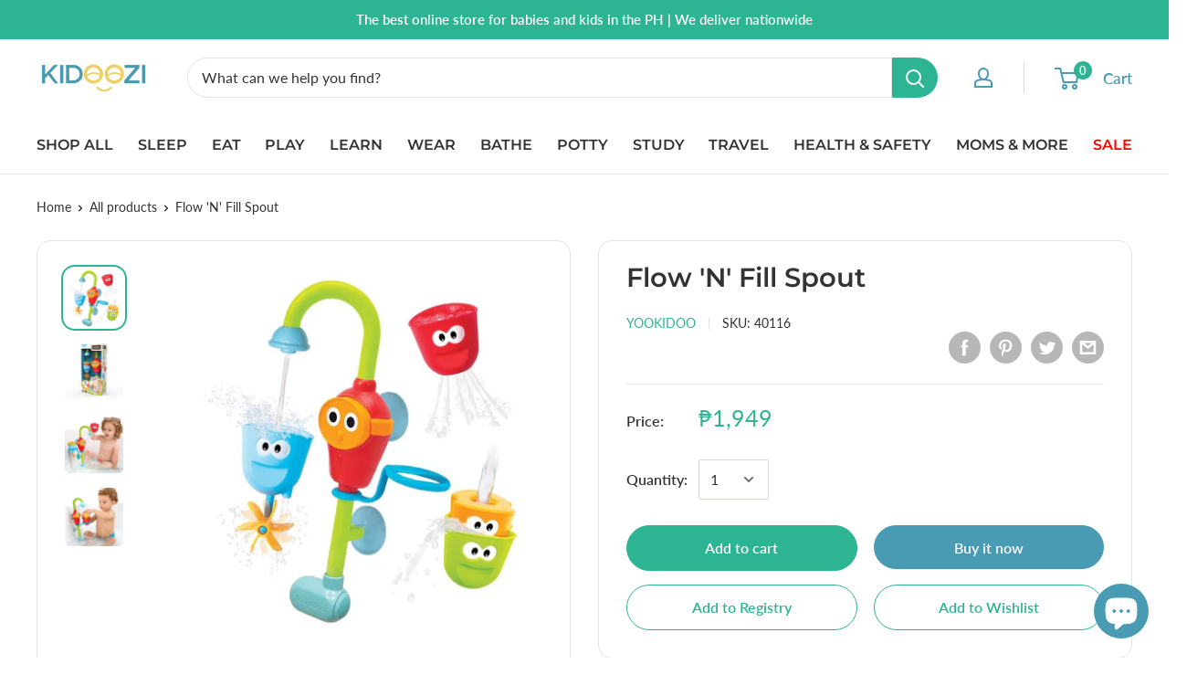

--- FILE ---
content_type: text/html; charset=utf-8
request_url: https://kidoozi.com/products/yookidoo-flow-n-fill-spout
body_size: 33370
content:
<!doctype html>

<html class="no-js" lang="en">
  <head>
    <meta name="facebook-domain-verification" content="fz9dwybusoqb04u48q3y8ved5p3kbk" />
    <meta charset="utf-8">
    <meta name="viewport" content="width=device-width, initial-scale=1.0, height=device-height, minimum-scale=1.0, maximum-scale=1.0">
    <meta name="theme-color" content="#2db492"><title>Flow &#39;N&#39; Fill Spout
</title><meta name="description" content="FEATURES: Yookidoo Flow N&#39; Fill Spout Is a unique bath toy that offers a variety of options for bath time fun. Water is drawn up and through the battery-operated spout creating an endless stream through three interchangeable tumblers. Each tumbler features its own exciting spout function - use the tumblers individually"><link rel="canonical" href="https://kidoozi.com/products/yookidoo-flow-n-fill-spout"><link rel="shortcut icon" href="//kidoozi.com/cdn/shop/files/Kidoozi_Icon_96x96.jpg?v=1614290460" type="image/png"><link rel="preload" as="style" href="//kidoozi.com/cdn/shop/t/3/assets/theme.min.css?v=83892958887105257031601609739">
    <link rel="preconnect" href="https://cdn.shopify.com">
    <link rel="preconnect" href="https://fonts.shopifycdn.com">
    <link rel="dns-prefetch" href="https://productreviews.shopifycdn.com">
    <link rel="dns-prefetch" href="https://ajax.googleapis.com">
    <link rel="dns-prefetch" href="https://maps.googleapis.com">
    <link rel="dns-prefetch" href="https://maps.gstatic.com">

    <meta property="og:type" content="product">
  <meta property="og:title" content="Flow &#39;N&#39; Fill Spout"><meta property="og:image" content="http://kidoozi.com/cdn/shop/products/flow-n-fill-spout_903_720x_c4f9fe08-6c8c-4819-a0df-20659f94d96e_1024x.jpg?v=1617448300">
    <meta property="og:image:secure_url" content="https://kidoozi.com/cdn/shop/products/flow-n-fill-spout_903_720x_c4f9fe08-6c8c-4819-a0df-20659f94d96e_1024x.jpg?v=1617448300"><meta property="og:image" content="http://kidoozi.com/cdn/shop/products/yookidoo-flow-n-fill-spout_1024x.jpg?v=1617122692">
    <meta property="og:image:secure_url" content="https://kidoozi.com/cdn/shop/products/yookidoo-flow-n-fill-spout_1024x.jpg?v=1617122692"><meta property="og:image" content="http://kidoozi.com/cdn/shop/products/flow-n-fill-spout_1_823_720x_296fd628-fe0e-4ed2-99f0-6bf39b011456_1024x.jpg?v=1617448305">
    <meta property="og:image:secure_url" content="https://kidoozi.com/cdn/shop/products/flow-n-fill-spout_1_823_720x_296fd628-fe0e-4ed2-99f0-6bf39b011456_1024x.jpg?v=1617448305"><meta property="product:price:amount" content="1,949.00">
  <meta property="product:price:currency" content="PHP"><meta property="og:description" content="FEATURES: Yookidoo Flow N&#39; Fill Spout Is a unique bath toy that offers a variety of options for bath time fun. Water is drawn up and through the battery-operated spout creating an endless stream through three interchangeable tumblers. Each tumbler features its own exciting spout function - use the tumblers individually"><meta property="og:url" content="https://kidoozi.com/products/yookidoo-flow-n-fill-spout">
<meta property="og:site_name" content="KIDOOZI"><meta name="twitter:card" content="summary"><meta name="twitter:title" content="Flow &#39;N&#39; Fill Spout">
  <meta name="twitter:description" content="FEATURES:

Yookidoo Flow N&#39; Fill Spout Is a unique bath toy that offers a variety of options for bath time fun.
Water is drawn up and through the battery-operated spout creating an endless stream through three interchangeable tumblers.
Each tumbler features its own exciting spout function - use the tumblers individually or stack them and watch the water run through all three at once!
Swiveling arm holds the tumblers and can be placed directly under the stream or pushed off to the side. The spout swivels, too!
Takes AA Batteries (Best with Polaroid AA Batteries)

Product Dimensions: 7 x 14.5 x 3 inches Product Weight: 0.45kg Recommended Age: 9 to 36 months
">
  <meta name="twitter:image" content="https://kidoozi.com/cdn/shop/products/flow-n-fill-spout_903_720x_c4f9fe08-6c8c-4819-a0df-20659f94d96e_600x600_crop_center.jpg?v=1617448300">
    <link rel="preload" href="//kidoozi.com/cdn/fonts/montserrat/montserrat_n6.1326b3e84230700ef15b3a29fb520639977513e0.woff2" as="font" type="font/woff2" crossorigin>
<link rel="preload" href="//kidoozi.com/cdn/fonts/montserrat/montserrat_i6.e90155dd2f004112a61c0322d66d1f59dadfa84b.woff2" as="font" type="font/woff2" crossorigin>
<link rel="preload" href="//kidoozi.com/cdn/fonts/lato/lato_n4.c3b93d431f0091c8be23185e15c9d1fee1e971c5.woff2" as="font" type="font/woff2" crossorigin>
<link rel="preload" href="//kidoozi.com/cdn/fonts/lato/lato_n7.900f219bc7337bc57a7a2151983f0a4a4d9d5dcf.woff2" as="font" type="font/woff2" crossorigin>
<link rel="preload" href="//kidoozi.com/cdn/fonts/lato/lato_i4.09c847adc47c2fefc3368f2e241a3712168bc4b6.woff2" as="font" type="font/woff2" crossorigin>
<link rel="preload" href="//kidoozi.com/cdn/fonts/lato/lato_i7.16ba75868b37083a879b8dd9f2be44e067dfbf92.woff2" as="font" type="font/woff2" crossorigin>
<link rel="preload" href="//kidoozi.com/cdn/shop/t/3/assets/font-theme-star.woff2?v=176977276741202493121589470016" as="font" type="font/woff2" crossorigin><link rel="preload" href="//kidoozi.com/cdn/fonts/lato/lato_n6.38d0e3b23b74a60f769c51d1df73fac96c580d59.woff2" as="font" type="font/woff2" crossorigin><style>
  /* We load the font used for the integration with Shopify Reviews to load our own stars */
  @font-face {
    font-family: "font-theme-star";
    src: url(//kidoozi.com/cdn/shop/t/3/assets/font-theme-star.eot?v=178649971611478077551589470015);
    src: url(//kidoozi.com/cdn/shop/t/3/assets/font-theme-star.eot?%23iefix&v=178649971611478077551589470015) format("embedded-opentype"), url(//kidoozi.com/cdn/shop/t/3/assets/font-theme-star.woff2?v=176977276741202493121589470016) format("woff2"), url(//kidoozi.com/cdn/shop/t/3/assets/font-theme-star.ttf?v=17527569363257290761589470016) format("truetype");
    font-weight: normal;
    font-style: normal;
    font-display: fallback;
  }

  @font-face {
  font-family: Montserrat;
  font-weight: 600;
  font-style: normal;
  font-display: fallback;
  src: url("//kidoozi.com/cdn/fonts/montserrat/montserrat_n6.1326b3e84230700ef15b3a29fb520639977513e0.woff2") format("woff2"),
       url("//kidoozi.com/cdn/fonts/montserrat/montserrat_n6.652f051080eb14192330daceed8cd53dfdc5ead9.woff") format("woff");
}

  @font-face {
  font-family: Lato;
  font-weight: 400;
  font-style: normal;
  font-display: fallback;
  src: url("//kidoozi.com/cdn/fonts/lato/lato_n4.c3b93d431f0091c8be23185e15c9d1fee1e971c5.woff2") format("woff2"),
       url("//kidoozi.com/cdn/fonts/lato/lato_n4.d5c00c781efb195594fd2fd4ad04f7882949e327.woff") format("woff");
}

@font-face {
  font-family: Lato;
  font-weight: 600;
  font-style: normal;
  font-display: fallback;
  src: url("//kidoozi.com/cdn/fonts/lato/lato_n6.38d0e3b23b74a60f769c51d1df73fac96c580d59.woff2") format("woff2"),
       url("//kidoozi.com/cdn/fonts/lato/lato_n6.3365366161bdcc36a3f97cfbb23954d8c4bf4079.woff") format("woff");
}

@font-face {
  font-family: Montserrat;
  font-weight: 600;
  font-style: italic;
  font-display: fallback;
  src: url("//kidoozi.com/cdn/fonts/montserrat/montserrat_i6.e90155dd2f004112a61c0322d66d1f59dadfa84b.woff2") format("woff2"),
       url("//kidoozi.com/cdn/fonts/montserrat/montserrat_i6.41470518d8e9d7f1bcdd29a447c2397e5393943f.woff") format("woff");
}


  @font-face {
  font-family: Lato;
  font-weight: 700;
  font-style: normal;
  font-display: fallback;
  src: url("//kidoozi.com/cdn/fonts/lato/lato_n7.900f219bc7337bc57a7a2151983f0a4a4d9d5dcf.woff2") format("woff2"),
       url("//kidoozi.com/cdn/fonts/lato/lato_n7.a55c60751adcc35be7c4f8a0313f9698598612ee.woff") format("woff");
}

  @font-face {
  font-family: Lato;
  font-weight: 400;
  font-style: italic;
  font-display: fallback;
  src: url("//kidoozi.com/cdn/fonts/lato/lato_i4.09c847adc47c2fefc3368f2e241a3712168bc4b6.woff2") format("woff2"),
       url("//kidoozi.com/cdn/fonts/lato/lato_i4.3c7d9eb6c1b0a2bf62d892c3ee4582b016d0f30c.woff") format("woff");
}

  @font-face {
  font-family: Lato;
  font-weight: 700;
  font-style: italic;
  font-display: fallback;
  src: url("//kidoozi.com/cdn/fonts/lato/lato_i7.16ba75868b37083a879b8dd9f2be44e067dfbf92.woff2") format("woff2"),
       url("//kidoozi.com/cdn/fonts/lato/lato_i7.4c07c2b3b7e64ab516aa2f2081d2bb0366b9dce8.woff") format("woff");
}


  :root {
    --default-text-font-size : 15px;
    --base-text-font-size    : 16px;
    --heading-font-family    : Montserrat, sans-serif;
    --heading-font-weight    : 600;
    --heading-font-style     : normal;
    --text-font-family       : Lato, sans-serif;
    --text-font-weight       : 400;
    --text-font-style        : normal;
    --text-font-bolder-weight: 600;
    --text-link-decoration   : normal;

    --text-color               : #333333;
    --text-color-rgb           : 51, 51, 51;
    --heading-color            : #333333;
    --border-color             : #e7e2de;
    --border-color-rgb         : 231, 226, 222;
    --form-border-color        : #dcd5cf;
    --accent-color             : #2db492;
    --accent-color-rgb         : 45, 180, 146;
    --link-color               : #2db492;
    --link-color-hover         : #1e7760;
    --background               : #ffffff;
    --secondary-background     : #ffffff;
    --secondary-background-rgb : 255, 255, 255;
    --accent-background        : rgba(45, 180, 146, 0.08);

    --error-color       : #f71b1b;
    --error-background  : rgba(247, 27, 27, 0.07);
    --success-color     : #48b448;
    --success-background: rgba(72, 180, 72, 0.11);

    --primary-button-background      : #2db492;
    --primary-button-background-rgb  : 45, 180, 146;
    --primary-button-text-color      : #ffffff;
    --secondary-button-background    : #489bb2;
    --secondary-button-background-rgb: 72, 155, 178;
    --secondary-button-text-color    : #ffffff;

    --header-background      : #ffffff;
    --header-text-color      : #489bb2;
    --header-light-text-color: #489bb2;
    --header-border-color    : rgba(72, 155, 178, 0.3);
    --header-accent-color    : #2db492;
    
    --footer-background      : #489bb2;
    --footer-text-color      : #ffffff;
    --footer-link-hover-color: #ecd166;

    --flickity-arrow-color: #bcaea3;--product-on-sale-accent           : #f7665f;
    --product-on-sale-accent-rgb       : 247, 102, 95;
    --product-on-sale-color            : #000000;
    --product-in-stock-color           : #73d673;
    --product-low-stock-color          : #f7665f;
    --product-sold-out-color           : #d1d1d4;
    --product-custom-label-1-background: #ff6128;
    --product-custom-label-1-color     : #ffffff;
    --product-custom-label-2-background: #a95ebe;
    --product-custom-label-2-color     : #ffffff;
    --product-review-star-color        : #ecd166;

    --mobile-container-gutter : 20px;
    --desktop-container-gutter: 40px;
  }
</style>

<script>
  // IE11 does not have support for CSS variables, so we have to polyfill them
  if (!(((window || {}).CSS || {}).supports && window.CSS.supports('(--a: 0)'))) {
    const script = document.createElement('script');
    script.type = 'text/javascript';
    script.src = 'https://cdn.jsdelivr.net/npm/css-vars-ponyfill@2';
    script.onload = function() {
      cssVars({});
    };

    document.getElementsByTagName('head')[0].appendChild(script);
  }
</script>

    <script>window.performance && window.performance.mark && window.performance.mark('shopify.content_for_header.start');</script><meta name="google-site-verification" content="fDbkjQHi3zzVXJdoiRIpyHtndW7nFSkbsgo8ZwQf8z0">
<meta id="shopify-digital-wallet" name="shopify-digital-wallet" content="/27492483145/digital_wallets/dialog">
<link rel="alternate" type="application/json+oembed" href="https://kidoozi.com/products/yookidoo-flow-n-fill-spout.oembed">
<script async="async" src="/checkouts/internal/preloads.js?locale=en-PH"></script>
<script id="shopify-features" type="application/json">{"accessToken":"5437e76bc68b546fe0630ce9db2f2e27","betas":["rich-media-storefront-analytics"],"domain":"kidoozi.com","predictiveSearch":true,"shopId":27492483145,"locale":"en"}</script>
<script>var Shopify = Shopify || {};
Shopify.shop = "kidooziph.myshopify.com";
Shopify.locale = "en";
Shopify.currency = {"active":"PHP","rate":"1.0"};
Shopify.country = "PH";
Shopify.theme = {"name":"Warehouse","id":80554393673,"schema_name":"Warehouse","schema_version":"1.9.1","theme_store_id":871,"role":"main"};
Shopify.theme.handle = "null";
Shopify.theme.style = {"id":null,"handle":null};
Shopify.cdnHost = "kidoozi.com/cdn";
Shopify.routes = Shopify.routes || {};
Shopify.routes.root = "/";</script>
<script type="module">!function(o){(o.Shopify=o.Shopify||{}).modules=!0}(window);</script>
<script>!function(o){function n(){var o=[];function n(){o.push(Array.prototype.slice.apply(arguments))}return n.q=o,n}var t=o.Shopify=o.Shopify||{};t.loadFeatures=n(),t.autoloadFeatures=n()}(window);</script>
<script id="shop-js-analytics" type="application/json">{"pageType":"product"}</script>
<script defer="defer" async type="module" src="//kidoozi.com/cdn/shopifycloud/shop-js/modules/v2/client.init-shop-cart-sync_C5BV16lS.en.esm.js"></script>
<script defer="defer" async type="module" src="//kidoozi.com/cdn/shopifycloud/shop-js/modules/v2/chunk.common_CygWptCX.esm.js"></script>
<script type="module">
  await import("//kidoozi.com/cdn/shopifycloud/shop-js/modules/v2/client.init-shop-cart-sync_C5BV16lS.en.esm.js");
await import("//kidoozi.com/cdn/shopifycloud/shop-js/modules/v2/chunk.common_CygWptCX.esm.js");

  window.Shopify.SignInWithShop?.initShopCartSync?.({"fedCMEnabled":true,"windoidEnabled":true});

</script>
<script>(function() {
  var isLoaded = false;
  function asyncLoad() {
    if (isLoaded) return;
    isLoaded = true;
    var urls = ["https:\/\/js.smile.io\/v1\/smile-shopify.js?shop=kidooziph.myshopify.com","https:\/\/swymv3free-01.azureedge.net\/code\/swym-shopify.js?shop=kidooziph.myshopify.com","https:\/\/cdn.nfcube.com\/instafeed-c4082033e8fe5a25c05e8ae4d386fe84.js?shop=kidooziph.myshopify.com"];
    for (var i = 0; i < urls.length; i++) {
      var s = document.createElement('script');
      s.type = 'text/javascript';
      s.async = true;
      s.src = urls[i];
      var x = document.getElementsByTagName('script')[0];
      x.parentNode.insertBefore(s, x);
    }
  };
  if(window.attachEvent) {
    window.attachEvent('onload', asyncLoad);
  } else {
    window.addEventListener('load', asyncLoad, false);
  }
})();</script>
<script id="__st">var __st={"a":27492483145,"offset":28800,"reqid":"57771ca4-04cb-43cc-b240-dcfc37ee7a5b-1768639361","pageurl":"kidoozi.com\/products\/yookidoo-flow-n-fill-spout","u":"4e934836b754","p":"product","rtyp":"product","rid":6595676766399};</script>
<script>window.ShopifyPaypalV4VisibilityTracking = true;</script>
<script id="captcha-bootstrap">!function(){'use strict';const t='contact',e='account',n='new_comment',o=[[t,t],['blogs',n],['comments',n],[t,'customer']],c=[[e,'customer_login'],[e,'guest_login'],[e,'recover_customer_password'],[e,'create_customer']],r=t=>t.map((([t,e])=>`form[action*='/${t}']:not([data-nocaptcha='true']) input[name='form_type'][value='${e}']`)).join(','),a=t=>()=>t?[...document.querySelectorAll(t)].map((t=>t.form)):[];function s(){const t=[...o],e=r(t);return a(e)}const i='password',u='form_key',d=['recaptcha-v3-token','g-recaptcha-response','h-captcha-response',i],f=()=>{try{return window.sessionStorage}catch{return}},m='__shopify_v',_=t=>t.elements[u];function p(t,e,n=!1){try{const o=window.sessionStorage,c=JSON.parse(o.getItem(e)),{data:r}=function(t){const{data:e,action:n}=t;return t[m]||n?{data:e,action:n}:{data:t,action:n}}(c);for(const[e,n]of Object.entries(r))t.elements[e]&&(t.elements[e].value=n);n&&o.removeItem(e)}catch(o){console.error('form repopulation failed',{error:o})}}const l='form_type',E='cptcha';function T(t){t.dataset[E]=!0}const w=window,h=w.document,L='Shopify',v='ce_forms',y='captcha';let A=!1;((t,e)=>{const n=(g='f06e6c50-85a8-45c8-87d0-21a2b65856fe',I='https://cdn.shopify.com/shopifycloud/storefront-forms-hcaptcha/ce_storefront_forms_captcha_hcaptcha.v1.5.2.iife.js',D={infoText:'Protected by hCaptcha',privacyText:'Privacy',termsText:'Terms'},(t,e,n)=>{const o=w[L][v],c=o.bindForm;if(c)return c(t,g,e,D).then(n);var r;o.q.push([[t,g,e,D],n]),r=I,A||(h.body.append(Object.assign(h.createElement('script'),{id:'captcha-provider',async:!0,src:r})),A=!0)});var g,I,D;w[L]=w[L]||{},w[L][v]=w[L][v]||{},w[L][v].q=[],w[L][y]=w[L][y]||{},w[L][y].protect=function(t,e){n(t,void 0,e),T(t)},Object.freeze(w[L][y]),function(t,e,n,w,h,L){const[v,y,A,g]=function(t,e,n){const i=e?o:[],u=t?c:[],d=[...i,...u],f=r(d),m=r(i),_=r(d.filter((([t,e])=>n.includes(e))));return[a(f),a(m),a(_),s()]}(w,h,L),I=t=>{const e=t.target;return e instanceof HTMLFormElement?e:e&&e.form},D=t=>v().includes(t);t.addEventListener('submit',(t=>{const e=I(t);if(!e)return;const n=D(e)&&!e.dataset.hcaptchaBound&&!e.dataset.recaptchaBound,o=_(e),c=g().includes(e)&&(!o||!o.value);(n||c)&&t.preventDefault(),c&&!n&&(function(t){try{if(!f())return;!function(t){const e=f();if(!e)return;const n=_(t);if(!n)return;const o=n.value;o&&e.removeItem(o)}(t);const e=Array.from(Array(32),(()=>Math.random().toString(36)[2])).join('');!function(t,e){_(t)||t.append(Object.assign(document.createElement('input'),{type:'hidden',name:u})),t.elements[u].value=e}(t,e),function(t,e){const n=f();if(!n)return;const o=[...t.querySelectorAll(`input[type='${i}']`)].map((({name:t})=>t)),c=[...d,...o],r={};for(const[a,s]of new FormData(t).entries())c.includes(a)||(r[a]=s);n.setItem(e,JSON.stringify({[m]:1,action:t.action,data:r}))}(t,e)}catch(e){console.error('failed to persist form',e)}}(e),e.submit())}));const S=(t,e)=>{t&&!t.dataset[E]&&(n(t,e.some((e=>e===t))),T(t))};for(const o of['focusin','change'])t.addEventListener(o,(t=>{const e=I(t);D(e)&&S(e,y())}));const B=e.get('form_key'),M=e.get(l),P=B&&M;t.addEventListener('DOMContentLoaded',(()=>{const t=y();if(P)for(const e of t)e.elements[l].value===M&&p(e,B);[...new Set([...A(),...v().filter((t=>'true'===t.dataset.shopifyCaptcha))])].forEach((e=>S(e,t)))}))}(h,new URLSearchParams(w.location.search),n,t,e,['guest_login'])})(!0,!0)}();</script>
<script integrity="sha256-4kQ18oKyAcykRKYeNunJcIwy7WH5gtpwJnB7kiuLZ1E=" data-source-attribution="shopify.loadfeatures" defer="defer" src="//kidoozi.com/cdn/shopifycloud/storefront/assets/storefront/load_feature-a0a9edcb.js" crossorigin="anonymous"></script>
<script data-source-attribution="shopify.dynamic_checkout.dynamic.init">var Shopify=Shopify||{};Shopify.PaymentButton=Shopify.PaymentButton||{isStorefrontPortableWallets:!0,init:function(){window.Shopify.PaymentButton.init=function(){};var t=document.createElement("script");t.src="https://kidoozi.com/cdn/shopifycloud/portable-wallets/latest/portable-wallets.en.js",t.type="module",document.head.appendChild(t)}};
</script>
<script data-source-attribution="shopify.dynamic_checkout.buyer_consent">
  function portableWalletsHideBuyerConsent(e){var t=document.getElementById("shopify-buyer-consent"),n=document.getElementById("shopify-subscription-policy-button");t&&n&&(t.classList.add("hidden"),t.setAttribute("aria-hidden","true"),n.removeEventListener("click",e))}function portableWalletsShowBuyerConsent(e){var t=document.getElementById("shopify-buyer-consent"),n=document.getElementById("shopify-subscription-policy-button");t&&n&&(t.classList.remove("hidden"),t.removeAttribute("aria-hidden"),n.addEventListener("click",e))}window.Shopify?.PaymentButton&&(window.Shopify.PaymentButton.hideBuyerConsent=portableWalletsHideBuyerConsent,window.Shopify.PaymentButton.showBuyerConsent=portableWalletsShowBuyerConsent);
</script>
<script>
  function portableWalletsCleanup(e){e&&e.src&&console.error("Failed to load portable wallets script "+e.src);var t=document.querySelectorAll("shopify-accelerated-checkout .shopify-payment-button__skeleton, shopify-accelerated-checkout-cart .wallet-cart-button__skeleton"),e=document.getElementById("shopify-buyer-consent");for(let e=0;e<t.length;e++)t[e].remove();e&&e.remove()}function portableWalletsNotLoadedAsModule(e){e instanceof ErrorEvent&&"string"==typeof e.message&&e.message.includes("import.meta")&&"string"==typeof e.filename&&e.filename.includes("portable-wallets")&&(window.removeEventListener("error",portableWalletsNotLoadedAsModule),window.Shopify.PaymentButton.failedToLoad=e,"loading"===document.readyState?document.addEventListener("DOMContentLoaded",window.Shopify.PaymentButton.init):window.Shopify.PaymentButton.init())}window.addEventListener("error",portableWalletsNotLoadedAsModule);
</script>

<script type="module" src="https://kidoozi.com/cdn/shopifycloud/portable-wallets/latest/portable-wallets.en.js" onError="portableWalletsCleanup(this)" crossorigin="anonymous"></script>
<script nomodule>
  document.addEventListener("DOMContentLoaded", portableWalletsCleanup);
</script>

<link id="shopify-accelerated-checkout-styles" rel="stylesheet" media="screen" href="https://kidoozi.com/cdn/shopifycloud/portable-wallets/latest/accelerated-checkout-backwards-compat.css" crossorigin="anonymous">
<style id="shopify-accelerated-checkout-cart">
        #shopify-buyer-consent {
  margin-top: 1em;
  display: inline-block;
  width: 100%;
}

#shopify-buyer-consent.hidden {
  display: none;
}

#shopify-subscription-policy-button {
  background: none;
  border: none;
  padding: 0;
  text-decoration: underline;
  font-size: inherit;
  cursor: pointer;
}

#shopify-subscription-policy-button::before {
  box-shadow: none;
}

      </style>

<script>window.performance && window.performance.mark && window.performance.mark('shopify.content_for_header.end');</script>

    <link rel="stylesheet" href="//kidoozi.com/cdn/shop/t/3/assets/theme.min.css?v=83892958887105257031601609739">

    
  <script type="application/ld+json">
  {
    "@context": "http://schema.org",
    "@type": "Product",
    "offers": [{
          "@type": "Offer",
          "name": "Default Title",
          "availability":"https://schema.org/InStock",
          "price": 1949.0,
          "priceCurrency": "PHP",
          "priceValidUntil": "2026-01-27","sku": "40116","url": "/products/yookidoo-flow-n-fill-spout/products/yookidoo-flow-n-fill-spout?variant=39481087787199"
        }
],
    "brand": {
      "name": "YOOKIDOO"
    },
    "name": "Flow 'N' Fill Spout",
    "description": "FEATURES:\n\nYookidoo Flow N' Fill Spout Is a unique bath toy that offers a variety of options for bath time fun.\nWater is drawn up and through the battery-operated spout creating an endless stream through three interchangeable tumblers.\nEach tumbler features its own exciting spout function - use the tumblers individually or stack them and watch the water run through all three at once!\nSwiveling arm holds the tumblers and can be placed directly under the stream or pushed off to the side. The spout swivels, too!\nTakes AA Batteries (Best with Polaroid AA Batteries)\n\nProduct Dimensions: 7 x 14.5 x 3 inches Product Weight: 0.45kg Recommended Age: 9 to 36 months\n",
    "category": "Bath Tubs \u0026 Toys",
    "url": "/products/yookidoo-flow-n-fill-spout/products/yookidoo-flow-n-fill-spout",
    "sku": "40116",
    "image": {
      "@type": "ImageObject",
      "url": "https://kidoozi.com/cdn/shop/products/flow-n-fill-spout_903_720x_c4f9fe08-6c8c-4819-a0df-20659f94d96e_1024x.jpg?v=1617448300",
      "image": "https://kidoozi.com/cdn/shop/products/flow-n-fill-spout_903_720x_c4f9fe08-6c8c-4819-a0df-20659f94d96e_1024x.jpg?v=1617448300",
      "name": "Flow 'N' Fill Spout",
      "width": "1024",
      "height": "1024"
    }
  }
  </script>



  <script type="application/ld+json">
  {
    "@context": "http://schema.org",
    "@type": "BreadcrumbList",
  "itemListElement": [{
      "@type": "ListItem",
      "position": 1,
      "name": "Home",
      "item": "https://kidoozi.com"
    },{
          "@type": "ListItem",
          "position": 2,
          "name": "Flow 'N' Fill Spout",
          "item": "https://kidoozi.com/products/yookidoo-flow-n-fill-spout"
        }]
  }
  </script>


    <script>
      // This allows to expose several variables to the global scope, to be used in scripts
      window.theme = {
        pageType: "product",
        cartCount: 0,
        moneyFormat: "₱{{amount}}",
        moneyWithCurrencyFormat: "₱{{amount}} PHP",
        showDiscount: true,
        discountMode: "percentage",
        searchMode: "product,article,page",
        cartType: "drawer"
      };

      window.routes = {
        rootUrl: "\/",
        cartUrl: "\/cart",
        cartAddUrl: "\/cart\/add",
        cartChangeUrl: "\/cart\/change",
        searchUrl: "\/search",
        productRecommendationsUrl: "\/recommendations\/products"
      };

      window.languages = {
        collectionOnSaleLabel: "Save {{savings}}",
        productFormUnavailable: "Unavailable",
        productFormAddToCart: "Add to cart",
        productFormSoldOut: "Sold out",
        shippingEstimatorNoResults: "No shipping could be found for your address.",
        shippingEstimatorOneResult: "There is one shipping rate for your address:",
        shippingEstimatorMultipleResults: "There are {{count}} shipping rates for your address:",
        shippingEstimatorErrors: "There are some errors:"
      };

      window.lazySizesConfig = {
        loadHidden: false,
        hFac: 0.8,
        expFactor: 3,
        customMedia: {
          '--phone': '(max-width: 640px)',
          '--tablet': '(min-width: 641px) and (max-width: 1023px)',
          '--lap': '(min-width: 1024px)'
        }
      };

      document.documentElement.className = document.documentElement.className.replace('no-js', 'js');
    </script><script src="//polyfill-fastly.net/v3/polyfill.min.js?unknown=polyfill&features=fetch,Element.prototype.closest,Element.prototype.matches,Element.prototype.remove,Element.prototype.classList,Array.prototype.includes,Array.prototype.fill,String.prototype.includes,String.prototype.padStart,Object.assign,CustomEvent,Intl,URL,DOMTokenList,IntersectionObserver,IntersectionObserverEntry" defer></script>
    <script src="//kidoozi.com/cdn/shop/t/3/assets/theme.min.js?v=140240430472911259711590567375" defer></script>
    <script src="//kidoozi.com/cdn/shop/t/3/assets/custom.js?v=90373254691674712701589470015" defer></script>

    <script>
      (function () {
        window.onpageshow = function() {
          // We force re-freshing the cart content onpageshow, as most browsers will serve a cache copy when hitting the
          // back button, which cause staled data
          document.documentElement.dispatchEvent(new CustomEvent('cart:refresh', {
            bubbles: true,
            detail: {scrollToTop: false}
          }));
        };
      })();
    </script>
    <script src="https://cdnjs.cloudflare.com/ajax/libs/jquery/3.2.1/jquery.min.js"></script>
  <!-- BEGIN app block: shopify://apps/instafeed/blocks/head-block/c447db20-095d-4a10-9725-b5977662c9d5 --><link rel="preconnect" href="https://cdn.nfcube.com/">
<link rel="preconnect" href="https://scontent.cdninstagram.com/">


  <script>
    document.addEventListener('DOMContentLoaded', function () {
      let instafeedScript = document.createElement('script');

      
        instafeedScript.src = 'https://cdn.nfcube.com/instafeed-c4082033e8fe5a25c05e8ae4d386fe84.js';
      

      document.body.appendChild(instafeedScript);
    });
  </script>





<!-- END app block --><script src="https://cdn.shopify.com/extensions/7bc9bb47-adfa-4267-963e-cadee5096caf/inbox-1252/assets/inbox-chat-loader.js" type="text/javascript" defer="defer"></script>
<script src="https://cdn.shopify.com/extensions/cfc76123-b24f-4e9a-a1dc-585518796af7/forms-2294/assets/shopify-forms-loader.js" type="text/javascript" defer="defer"></script>
<link href="https://monorail-edge.shopifysvc.com" rel="dns-prefetch">
<script>(function(){if ("sendBeacon" in navigator && "performance" in window) {try {var session_token_from_headers = performance.getEntriesByType('navigation')[0].serverTiming.find(x => x.name == '_s').description;} catch {var session_token_from_headers = undefined;}var session_cookie_matches = document.cookie.match(/_shopify_s=([^;]*)/);var session_token_from_cookie = session_cookie_matches && session_cookie_matches.length === 2 ? session_cookie_matches[1] : "";var session_token = session_token_from_headers || session_token_from_cookie || "";function handle_abandonment_event(e) {var entries = performance.getEntries().filter(function(entry) {return /monorail-edge.shopifysvc.com/.test(entry.name);});if (!window.abandonment_tracked && entries.length === 0) {window.abandonment_tracked = true;var currentMs = Date.now();var navigation_start = performance.timing.navigationStart;var payload = {shop_id: 27492483145,url: window.location.href,navigation_start,duration: currentMs - navigation_start,session_token,page_type: "product"};window.navigator.sendBeacon("https://monorail-edge.shopifysvc.com/v1/produce", JSON.stringify({schema_id: "online_store_buyer_site_abandonment/1.1",payload: payload,metadata: {event_created_at_ms: currentMs,event_sent_at_ms: currentMs}}));}}window.addEventListener('pagehide', handle_abandonment_event);}}());</script>
<script id="web-pixels-manager-setup">(function e(e,d,r,n,o){if(void 0===o&&(o={}),!Boolean(null===(a=null===(i=window.Shopify)||void 0===i?void 0:i.analytics)||void 0===a?void 0:a.replayQueue)){var i,a;window.Shopify=window.Shopify||{};var t=window.Shopify;t.analytics=t.analytics||{};var s=t.analytics;s.replayQueue=[],s.publish=function(e,d,r){return s.replayQueue.push([e,d,r]),!0};try{self.performance.mark("wpm:start")}catch(e){}var l=function(){var e={modern:/Edge?\/(1{2}[4-9]|1[2-9]\d|[2-9]\d{2}|\d{4,})\.\d+(\.\d+|)|Firefox\/(1{2}[4-9]|1[2-9]\d|[2-9]\d{2}|\d{4,})\.\d+(\.\d+|)|Chrom(ium|e)\/(9{2}|\d{3,})\.\d+(\.\d+|)|(Maci|X1{2}).+ Version\/(15\.\d+|(1[6-9]|[2-9]\d|\d{3,})\.\d+)([,.]\d+|)( \(\w+\)|)( Mobile\/\w+|) Safari\/|Chrome.+OPR\/(9{2}|\d{3,})\.\d+\.\d+|(CPU[ +]OS|iPhone[ +]OS|CPU[ +]iPhone|CPU IPhone OS|CPU iPad OS)[ +]+(15[._]\d+|(1[6-9]|[2-9]\d|\d{3,})[._]\d+)([._]\d+|)|Android:?[ /-](13[3-9]|1[4-9]\d|[2-9]\d{2}|\d{4,})(\.\d+|)(\.\d+|)|Android.+Firefox\/(13[5-9]|1[4-9]\d|[2-9]\d{2}|\d{4,})\.\d+(\.\d+|)|Android.+Chrom(ium|e)\/(13[3-9]|1[4-9]\d|[2-9]\d{2}|\d{4,})\.\d+(\.\d+|)|SamsungBrowser\/([2-9]\d|\d{3,})\.\d+/,legacy:/Edge?\/(1[6-9]|[2-9]\d|\d{3,})\.\d+(\.\d+|)|Firefox\/(5[4-9]|[6-9]\d|\d{3,})\.\d+(\.\d+|)|Chrom(ium|e)\/(5[1-9]|[6-9]\d|\d{3,})\.\d+(\.\d+|)([\d.]+$|.*Safari\/(?![\d.]+ Edge\/[\d.]+$))|(Maci|X1{2}).+ Version\/(10\.\d+|(1[1-9]|[2-9]\d|\d{3,})\.\d+)([,.]\d+|)( \(\w+\)|)( Mobile\/\w+|) Safari\/|Chrome.+OPR\/(3[89]|[4-9]\d|\d{3,})\.\d+\.\d+|(CPU[ +]OS|iPhone[ +]OS|CPU[ +]iPhone|CPU IPhone OS|CPU iPad OS)[ +]+(10[._]\d+|(1[1-9]|[2-9]\d|\d{3,})[._]\d+)([._]\d+|)|Android:?[ /-](13[3-9]|1[4-9]\d|[2-9]\d{2}|\d{4,})(\.\d+|)(\.\d+|)|Mobile Safari.+OPR\/([89]\d|\d{3,})\.\d+\.\d+|Android.+Firefox\/(13[5-9]|1[4-9]\d|[2-9]\d{2}|\d{4,})\.\d+(\.\d+|)|Android.+Chrom(ium|e)\/(13[3-9]|1[4-9]\d|[2-9]\d{2}|\d{4,})\.\d+(\.\d+|)|Android.+(UC? ?Browser|UCWEB|U3)[ /]?(15\.([5-9]|\d{2,})|(1[6-9]|[2-9]\d|\d{3,})\.\d+)\.\d+|SamsungBrowser\/(5\.\d+|([6-9]|\d{2,})\.\d+)|Android.+MQ{2}Browser\/(14(\.(9|\d{2,})|)|(1[5-9]|[2-9]\d|\d{3,})(\.\d+|))(\.\d+|)|K[Aa][Ii]OS\/(3\.\d+|([4-9]|\d{2,})\.\d+)(\.\d+|)/},d=e.modern,r=e.legacy,n=navigator.userAgent;return n.match(d)?"modern":n.match(r)?"legacy":"unknown"}(),u="modern"===l?"modern":"legacy",c=(null!=n?n:{modern:"",legacy:""})[u],f=function(e){return[e.baseUrl,"/wpm","/b",e.hashVersion,"modern"===e.buildTarget?"m":"l",".js"].join("")}({baseUrl:d,hashVersion:r,buildTarget:u}),m=function(e){var d=e.version,r=e.bundleTarget,n=e.surface,o=e.pageUrl,i=e.monorailEndpoint;return{emit:function(e){var a=e.status,t=e.errorMsg,s=(new Date).getTime(),l=JSON.stringify({metadata:{event_sent_at_ms:s},events:[{schema_id:"web_pixels_manager_load/3.1",payload:{version:d,bundle_target:r,page_url:o,status:a,surface:n,error_msg:t},metadata:{event_created_at_ms:s}}]});if(!i)return console&&console.warn&&console.warn("[Web Pixels Manager] No Monorail endpoint provided, skipping logging."),!1;try{return self.navigator.sendBeacon.bind(self.navigator)(i,l)}catch(e){}var u=new XMLHttpRequest;try{return u.open("POST",i,!0),u.setRequestHeader("Content-Type","text/plain"),u.send(l),!0}catch(e){return console&&console.warn&&console.warn("[Web Pixels Manager] Got an unhandled error while logging to Monorail."),!1}}}}({version:r,bundleTarget:l,surface:e.surface,pageUrl:self.location.href,monorailEndpoint:e.monorailEndpoint});try{o.browserTarget=l,function(e){var d=e.src,r=e.async,n=void 0===r||r,o=e.onload,i=e.onerror,a=e.sri,t=e.scriptDataAttributes,s=void 0===t?{}:t,l=document.createElement("script"),u=document.querySelector("head"),c=document.querySelector("body");if(l.async=n,l.src=d,a&&(l.integrity=a,l.crossOrigin="anonymous"),s)for(var f in s)if(Object.prototype.hasOwnProperty.call(s,f))try{l.dataset[f]=s[f]}catch(e){}if(o&&l.addEventListener("load",o),i&&l.addEventListener("error",i),u)u.appendChild(l);else{if(!c)throw new Error("Did not find a head or body element to append the script");c.appendChild(l)}}({src:f,async:!0,onload:function(){if(!function(){var e,d;return Boolean(null===(d=null===(e=window.Shopify)||void 0===e?void 0:e.analytics)||void 0===d?void 0:d.initialized)}()){var d=window.webPixelsManager.init(e)||void 0;if(d){var r=window.Shopify.analytics;r.replayQueue.forEach((function(e){var r=e[0],n=e[1],o=e[2];d.publishCustomEvent(r,n,o)})),r.replayQueue=[],r.publish=d.publishCustomEvent,r.visitor=d.visitor,r.initialized=!0}}},onerror:function(){return m.emit({status:"failed",errorMsg:"".concat(f," has failed to load")})},sri:function(e){var d=/^sha384-[A-Za-z0-9+/=]+$/;return"string"==typeof e&&d.test(e)}(c)?c:"",scriptDataAttributes:o}),m.emit({status:"loading"})}catch(e){m.emit({status:"failed",errorMsg:(null==e?void 0:e.message)||"Unknown error"})}}})({shopId: 27492483145,storefrontBaseUrl: "https://kidoozi.com",extensionsBaseUrl: "https://extensions.shopifycdn.com/cdn/shopifycloud/web-pixels-manager",monorailEndpoint: "https://monorail-edge.shopifysvc.com/unstable/produce_batch",surface: "storefront-renderer",enabledBetaFlags: ["2dca8a86"],webPixelsConfigList: [{"id":"609222847","configuration":"{\"config\":\"{\\\"pixel_id\\\":\\\"AW-619845005\\\",\\\"target_country\\\":\\\"PH\\\",\\\"gtag_events\\\":[{\\\"type\\\":\\\"page_view\\\",\\\"action_label\\\":\\\"AW-619845005\\\/3ScACI_EqdUBEI2ryKcC\\\"},{\\\"type\\\":\\\"purchase\\\",\\\"action_label\\\":\\\"AW-619845005\\\/kYrECJLEqdUBEI2ryKcC\\\"},{\\\"type\\\":\\\"view_item\\\",\\\"action_label\\\":\\\"AW-619845005\\\/2tPSCJXEqdUBEI2ryKcC\\\"},{\\\"type\\\":\\\"add_to_cart\\\",\\\"action_label\\\":\\\"AW-619845005\\\/17mACJjEqdUBEI2ryKcC\\\"},{\\\"type\\\":\\\"begin_checkout\\\",\\\"action_label\\\":\\\"AW-619845005\\\/O1GPCJvEqdUBEI2ryKcC\\\"},{\\\"type\\\":\\\"search\\\",\\\"action_label\\\":\\\"AW-619845005\\\/1gyFCO7PqdUBEI2ryKcC\\\"},{\\\"type\\\":\\\"add_payment_info\\\",\\\"action_label\\\":\\\"AW-619845005\\\/t_QACPHPqdUBEI2ryKcC\\\"}],\\\"enable_monitoring_mode\\\":false}\"}","eventPayloadVersion":"v1","runtimeContext":"OPEN","scriptVersion":"b2a88bafab3e21179ed38636efcd8a93","type":"APP","apiClientId":1780363,"privacyPurposes":[],"dataSharingAdjustments":{"protectedCustomerApprovalScopes":["read_customer_address","read_customer_email","read_customer_name","read_customer_personal_data","read_customer_phone"]}},{"id":"173310143","configuration":"{\"pixel_id\":\"146413922652137\",\"pixel_type\":\"facebook_pixel\",\"metaapp_system_user_token\":\"-\"}","eventPayloadVersion":"v1","runtimeContext":"OPEN","scriptVersion":"ca16bc87fe92b6042fbaa3acc2fbdaa6","type":"APP","apiClientId":2329312,"privacyPurposes":["ANALYTICS","MARKETING","SALE_OF_DATA"],"dataSharingAdjustments":{"protectedCustomerApprovalScopes":["read_customer_address","read_customer_email","read_customer_name","read_customer_personal_data","read_customer_phone"]}},{"id":"86409407","eventPayloadVersion":"v1","runtimeContext":"LAX","scriptVersion":"1","type":"CUSTOM","privacyPurposes":["ANALYTICS"],"name":"Google Analytics tag (migrated)"},{"id":"shopify-app-pixel","configuration":"{}","eventPayloadVersion":"v1","runtimeContext":"STRICT","scriptVersion":"0450","apiClientId":"shopify-pixel","type":"APP","privacyPurposes":["ANALYTICS","MARKETING"]},{"id":"shopify-custom-pixel","eventPayloadVersion":"v1","runtimeContext":"LAX","scriptVersion":"0450","apiClientId":"shopify-pixel","type":"CUSTOM","privacyPurposes":["ANALYTICS","MARKETING"]}],isMerchantRequest: false,initData: {"shop":{"name":"KIDOOZI","paymentSettings":{"currencyCode":"PHP"},"myshopifyDomain":"kidooziph.myshopify.com","countryCode":"PH","storefrontUrl":"https:\/\/kidoozi.com"},"customer":null,"cart":null,"checkout":null,"productVariants":[{"price":{"amount":1949.0,"currencyCode":"PHP"},"product":{"title":"Flow 'N' Fill Spout","vendor":"YOOKIDOO","id":"6595676766399","untranslatedTitle":"Flow 'N' Fill Spout","url":"\/products\/yookidoo-flow-n-fill-spout","type":"Bath Tubs \u0026 Toys"},"id":"39481087787199","image":{"src":"\/\/kidoozi.com\/cdn\/shop\/products\/flow-n-fill-spout_903_720x_c4f9fe08-6c8c-4819-a0df-20659f94d96e.jpg?v=1617448300"},"sku":"40116","title":"Default Title","untranslatedTitle":"Default Title"}],"purchasingCompany":null},},"https://kidoozi.com/cdn","fcfee988w5aeb613cpc8e4bc33m6693e112",{"modern":"","legacy":""},{"shopId":"27492483145","storefrontBaseUrl":"https:\/\/kidoozi.com","extensionBaseUrl":"https:\/\/extensions.shopifycdn.com\/cdn\/shopifycloud\/web-pixels-manager","surface":"storefront-renderer","enabledBetaFlags":"[\"2dca8a86\"]","isMerchantRequest":"false","hashVersion":"fcfee988w5aeb613cpc8e4bc33m6693e112","publish":"custom","events":"[[\"page_viewed\",{}],[\"product_viewed\",{\"productVariant\":{\"price\":{\"amount\":1949.0,\"currencyCode\":\"PHP\"},\"product\":{\"title\":\"Flow 'N' Fill Spout\",\"vendor\":\"YOOKIDOO\",\"id\":\"6595676766399\",\"untranslatedTitle\":\"Flow 'N' Fill Spout\",\"url\":\"\/products\/yookidoo-flow-n-fill-spout\",\"type\":\"Bath Tubs \u0026 Toys\"},\"id\":\"39481087787199\",\"image\":{\"src\":\"\/\/kidoozi.com\/cdn\/shop\/products\/flow-n-fill-spout_903_720x_c4f9fe08-6c8c-4819-a0df-20659f94d96e.jpg?v=1617448300\"},\"sku\":\"40116\",\"title\":\"Default Title\",\"untranslatedTitle\":\"Default Title\"}}]]"});</script><script>
  window.ShopifyAnalytics = window.ShopifyAnalytics || {};
  window.ShopifyAnalytics.meta = window.ShopifyAnalytics.meta || {};
  window.ShopifyAnalytics.meta.currency = 'PHP';
  var meta = {"product":{"id":6595676766399,"gid":"gid:\/\/shopify\/Product\/6595676766399","vendor":"YOOKIDOO","type":"Bath Tubs \u0026 Toys","handle":"yookidoo-flow-n-fill-spout","variants":[{"id":39481087787199,"price":194900,"name":"Flow 'N' Fill Spout","public_title":null,"sku":"40116"}],"remote":false},"page":{"pageType":"product","resourceType":"product","resourceId":6595676766399,"requestId":"57771ca4-04cb-43cc-b240-dcfc37ee7a5b-1768639361"}};
  for (var attr in meta) {
    window.ShopifyAnalytics.meta[attr] = meta[attr];
  }
</script>
<script class="analytics">
  (function () {
    var customDocumentWrite = function(content) {
      var jquery = null;

      if (window.jQuery) {
        jquery = window.jQuery;
      } else if (window.Checkout && window.Checkout.$) {
        jquery = window.Checkout.$;
      }

      if (jquery) {
        jquery('body').append(content);
      }
    };

    var hasLoggedConversion = function(token) {
      if (token) {
        return document.cookie.indexOf('loggedConversion=' + token) !== -1;
      }
      return false;
    }

    var setCookieIfConversion = function(token) {
      if (token) {
        var twoMonthsFromNow = new Date(Date.now());
        twoMonthsFromNow.setMonth(twoMonthsFromNow.getMonth() + 2);

        document.cookie = 'loggedConversion=' + token + '; expires=' + twoMonthsFromNow;
      }
    }

    var trekkie = window.ShopifyAnalytics.lib = window.trekkie = window.trekkie || [];
    if (trekkie.integrations) {
      return;
    }
    trekkie.methods = [
      'identify',
      'page',
      'ready',
      'track',
      'trackForm',
      'trackLink'
    ];
    trekkie.factory = function(method) {
      return function() {
        var args = Array.prototype.slice.call(arguments);
        args.unshift(method);
        trekkie.push(args);
        return trekkie;
      };
    };
    for (var i = 0; i < trekkie.methods.length; i++) {
      var key = trekkie.methods[i];
      trekkie[key] = trekkie.factory(key);
    }
    trekkie.load = function(config) {
      trekkie.config = config || {};
      trekkie.config.initialDocumentCookie = document.cookie;
      var first = document.getElementsByTagName('script')[0];
      var script = document.createElement('script');
      script.type = 'text/javascript';
      script.onerror = function(e) {
        var scriptFallback = document.createElement('script');
        scriptFallback.type = 'text/javascript';
        scriptFallback.onerror = function(error) {
                var Monorail = {
      produce: function produce(monorailDomain, schemaId, payload) {
        var currentMs = new Date().getTime();
        var event = {
          schema_id: schemaId,
          payload: payload,
          metadata: {
            event_created_at_ms: currentMs,
            event_sent_at_ms: currentMs
          }
        };
        return Monorail.sendRequest("https://" + monorailDomain + "/v1/produce", JSON.stringify(event));
      },
      sendRequest: function sendRequest(endpointUrl, payload) {
        // Try the sendBeacon API
        if (window && window.navigator && typeof window.navigator.sendBeacon === 'function' && typeof window.Blob === 'function' && !Monorail.isIos12()) {
          var blobData = new window.Blob([payload], {
            type: 'text/plain'
          });

          if (window.navigator.sendBeacon(endpointUrl, blobData)) {
            return true;
          } // sendBeacon was not successful

        } // XHR beacon

        var xhr = new XMLHttpRequest();

        try {
          xhr.open('POST', endpointUrl);
          xhr.setRequestHeader('Content-Type', 'text/plain');
          xhr.send(payload);
        } catch (e) {
          console.log(e);
        }

        return false;
      },
      isIos12: function isIos12() {
        return window.navigator.userAgent.lastIndexOf('iPhone; CPU iPhone OS 12_') !== -1 || window.navigator.userAgent.lastIndexOf('iPad; CPU OS 12_') !== -1;
      }
    };
    Monorail.produce('monorail-edge.shopifysvc.com',
      'trekkie_storefront_load_errors/1.1',
      {shop_id: 27492483145,
      theme_id: 80554393673,
      app_name: "storefront",
      context_url: window.location.href,
      source_url: "//kidoozi.com/cdn/s/trekkie.storefront.cd680fe47e6c39ca5d5df5f0a32d569bc48c0f27.min.js"});

        };
        scriptFallback.async = true;
        scriptFallback.src = '//kidoozi.com/cdn/s/trekkie.storefront.cd680fe47e6c39ca5d5df5f0a32d569bc48c0f27.min.js';
        first.parentNode.insertBefore(scriptFallback, first);
      };
      script.async = true;
      script.src = '//kidoozi.com/cdn/s/trekkie.storefront.cd680fe47e6c39ca5d5df5f0a32d569bc48c0f27.min.js';
      first.parentNode.insertBefore(script, first);
    };
    trekkie.load(
      {"Trekkie":{"appName":"storefront","development":false,"defaultAttributes":{"shopId":27492483145,"isMerchantRequest":null,"themeId":80554393673,"themeCityHash":"16073399871570432575","contentLanguage":"en","currency":"PHP","eventMetadataId":"8ea84c20-97b7-496b-b830-7405b3238aef"},"isServerSideCookieWritingEnabled":true,"monorailRegion":"shop_domain","enabledBetaFlags":["65f19447"]},"Session Attribution":{},"S2S":{"facebookCapiEnabled":true,"source":"trekkie-storefront-renderer","apiClientId":580111}}
    );

    var loaded = false;
    trekkie.ready(function() {
      if (loaded) return;
      loaded = true;

      window.ShopifyAnalytics.lib = window.trekkie;

      var originalDocumentWrite = document.write;
      document.write = customDocumentWrite;
      try { window.ShopifyAnalytics.merchantGoogleAnalytics.call(this); } catch(error) {};
      document.write = originalDocumentWrite;

      window.ShopifyAnalytics.lib.page(null,{"pageType":"product","resourceType":"product","resourceId":6595676766399,"requestId":"57771ca4-04cb-43cc-b240-dcfc37ee7a5b-1768639361","shopifyEmitted":true});

      var match = window.location.pathname.match(/checkouts\/(.+)\/(thank_you|post_purchase)/)
      var token = match? match[1]: undefined;
      if (!hasLoggedConversion(token)) {
        setCookieIfConversion(token);
        window.ShopifyAnalytics.lib.track("Viewed Product",{"currency":"PHP","variantId":39481087787199,"productId":6595676766399,"productGid":"gid:\/\/shopify\/Product\/6595676766399","name":"Flow 'N' Fill Spout","price":"1949.00","sku":"40116","brand":"YOOKIDOO","variant":null,"category":"Bath Tubs \u0026 Toys","nonInteraction":true,"remote":false},undefined,undefined,{"shopifyEmitted":true});
      window.ShopifyAnalytics.lib.track("monorail:\/\/trekkie_storefront_viewed_product\/1.1",{"currency":"PHP","variantId":39481087787199,"productId":6595676766399,"productGid":"gid:\/\/shopify\/Product\/6595676766399","name":"Flow 'N' Fill Spout","price":"1949.00","sku":"40116","brand":"YOOKIDOO","variant":null,"category":"Bath Tubs \u0026 Toys","nonInteraction":true,"remote":false,"referer":"https:\/\/kidoozi.com\/products\/yookidoo-flow-n-fill-spout"});
      }
    });


        var eventsListenerScript = document.createElement('script');
        eventsListenerScript.async = true;
        eventsListenerScript.src = "//kidoozi.com/cdn/shopifycloud/storefront/assets/shop_events_listener-3da45d37.js";
        document.getElementsByTagName('head')[0].appendChild(eventsListenerScript);

})();</script>
  <script>
  if (!window.ga || (window.ga && typeof window.ga !== 'function')) {
    window.ga = function ga() {
      (window.ga.q = window.ga.q || []).push(arguments);
      if (window.Shopify && window.Shopify.analytics && typeof window.Shopify.analytics.publish === 'function') {
        window.Shopify.analytics.publish("ga_stub_called", {}, {sendTo: "google_osp_migration"});
      }
      console.error("Shopify's Google Analytics stub called with:", Array.from(arguments), "\nSee https://help.shopify.com/manual/promoting-marketing/pixels/pixel-migration#google for more information.");
    };
    if (window.Shopify && window.Shopify.analytics && typeof window.Shopify.analytics.publish === 'function') {
      window.Shopify.analytics.publish("ga_stub_initialized", {}, {sendTo: "google_osp_migration"});
    }
  }
</script>
<script
  defer
  src="https://kidoozi.com/cdn/shopifycloud/perf-kit/shopify-perf-kit-3.0.4.min.js"
  data-application="storefront-renderer"
  data-shop-id="27492483145"
  data-render-region="gcp-us-central1"
  data-page-type="product"
  data-theme-instance-id="80554393673"
  data-theme-name="Warehouse"
  data-theme-version="1.9.1"
  data-monorail-region="shop_domain"
  data-resource-timing-sampling-rate="10"
  data-shs="true"
  data-shs-beacon="true"
  data-shs-export-with-fetch="true"
  data-shs-logs-sample-rate="1"
  data-shs-beacon-endpoint="https://kidoozi.com/api/collect"
></script>
</head>

  <body class="warehouse--v1 features--animate-zoom template-product " data-instant-intensity="viewport">
    <span class="loading-bar"></span>

    <div id="shopify-section-announcement-bar" class="shopify-section"><section data-section-id="announcement-bar" data-section-type="announcement-bar" data-section-settings='{
    "showNewsletter": false
  }'><div class="announcement-bar">
      <div class="container">
        <div class="announcement-bar__inner"><p class="announcement-bar__content announcement-bar__content--center">The best online store for babies and kids in the PH  | We deliver nationwide</p></div>
      </div>
    </div>
  </section>

  <style>
    .announcement-bar {
      background: #2db492;
      color: #ffffff;
    }
  </style>

  <script>document.documentElement.style.removeProperty('--announcement-bar-button-width');document.documentElement.style.setProperty('--announcement-bar-height', document.getElementById('shopify-section-announcement-bar').clientHeight + 'px');
  </script></div>
<div id="shopify-section-popups" class="shopify-section"><div data-section-id="popups" data-section-type="popups"></div>

</div>
<div id="shopify-section-header" class="shopify-section"><section data-section-id="header" data-section-type="header" data-section-settings='{
  "navigationLayout": "inline",
  "desktopOpenTrigger": "hover",
  "useStickyHeader": true
}'>
  <header class="header header--inline " role="banner">
    <div class="container">
      <div class="header__inner"><nav class="header__mobile-nav hidden-lap-and-up">
            <button class="header__mobile-nav-toggle icon-state touch-area" data-action="toggle-menu" aria-expanded="false" aria-haspopup="true" aria-controls="mobile-menu" aria-label="Open menu">
              <span class="icon-state__primary"><svg class="icon icon--hamburger-mobile" viewBox="0 0 20 16" role="presentation">
      <path d="M0 14h20v2H0v-2zM0 0h20v2H0V0zm0 7h20v2H0V7z" fill="currentColor" fill-rule="evenodd"></path>
    </svg></span>
              <span class="icon-state__secondary"><svg class="icon icon--close" viewBox="0 0 19 19" role="presentation">
      <path d="M9.1923882 8.39339828l7.7781745-7.7781746 1.4142136 1.41421357-7.7781746 7.77817459 7.7781746 7.77817456L16.9705627 19l-7.7781745-7.7781746L1.41421356 19 0 17.5857864l7.7781746-7.77817456L0 2.02943725 1.41421356.61522369 9.1923882 8.39339828z" fill="currentColor" fill-rule="evenodd"></path>
    </svg></span>
            </button><div id="mobile-menu" class="mobile-menu" aria-hidden="true"><svg class="icon icon--nav-triangle-borderless" viewBox="0 0 20 9" role="presentation">
      <path d="M.47108938 9c.2694725-.26871321.57077721-.56867841.90388257-.89986354C3.12384116 6.36134886 5.74788116 3.76338565 9.2467995.30653888c.4145057-.4095171 1.0844277-.40860098 1.4977971.00205122L19.4935156 9H.47108938z" fill="#ffffff"></path>
    </svg><div class="mobile-menu__inner">
    <div class="mobile-menu__panel">
      <div class="mobile-menu__section">
        <ul class="mobile-menu__nav" data-type="menu"><li class="mobile-menu__nav-item"><button class="mobile-menu__nav-link"  data-type="menuitem" aria-haspopup="true" aria-expanded="false" aria-controls="mobile-panel-0" data-action="open-panel">Shop All<svg class="icon icon--arrow-right" viewBox="0 0 8 12" role="presentation">
      <path stroke="currentColor" stroke-width="2" d="M2 2l4 4-4 4" fill="none" stroke-linecap="square"></path>
    </svg></button></li><li class="mobile-menu__nav-item"><button class="mobile-menu__nav-link"  data-type="menuitem" aria-haspopup="true" aria-expanded="false" aria-controls="mobile-panel-1" data-action="open-panel">Sleep<svg class="icon icon--arrow-right" viewBox="0 0 8 12" role="presentation">
      <path stroke="currentColor" stroke-width="2" d="M2 2l4 4-4 4" fill="none" stroke-linecap="square"></path>
    </svg></button></li><li class="mobile-menu__nav-item"><button class="mobile-menu__nav-link"  data-type="menuitem" aria-haspopup="true" aria-expanded="false" aria-controls="mobile-panel-2" data-action="open-panel">Eat<svg class="icon icon--arrow-right" viewBox="0 0 8 12" role="presentation">
      <path stroke="currentColor" stroke-width="2" d="M2 2l4 4-4 4" fill="none" stroke-linecap="square"></path>
    </svg></button></li><li class="mobile-menu__nav-item"><button class="mobile-menu__nav-link"  data-type="menuitem" aria-haspopup="true" aria-expanded="false" aria-controls="mobile-panel-3" data-action="open-panel">Play<svg class="icon icon--arrow-right" viewBox="0 0 8 12" role="presentation">
      <path stroke="currentColor" stroke-width="2" d="M2 2l4 4-4 4" fill="none" stroke-linecap="square"></path>
    </svg></button></li><li class="mobile-menu__nav-item"><button class="mobile-menu__nav-link"  data-type="menuitem" aria-haspopup="true" aria-expanded="false" aria-controls="mobile-panel-4" data-action="open-panel">Learn<svg class="icon icon--arrow-right" viewBox="0 0 8 12" role="presentation">
      <path stroke="currentColor" stroke-width="2" d="M2 2l4 4-4 4" fill="none" stroke-linecap="square"></path>
    </svg></button></li><li class="mobile-menu__nav-item"><button class="mobile-menu__nav-link"  data-type="menuitem" aria-haspopup="true" aria-expanded="false" aria-controls="mobile-panel-5" data-action="open-panel">Wear<svg class="icon icon--arrow-right" viewBox="0 0 8 12" role="presentation">
      <path stroke="currentColor" stroke-width="2" d="M2 2l4 4-4 4" fill="none" stroke-linecap="square"></path>
    </svg></button></li><li class="mobile-menu__nav-item"><button class="mobile-menu__nav-link"  data-type="menuitem" aria-haspopup="true" aria-expanded="false" aria-controls="mobile-panel-6" data-action="open-panel">Bathe<svg class="icon icon--arrow-right" viewBox="0 0 8 12" role="presentation">
      <path stroke="currentColor" stroke-width="2" d="M2 2l4 4-4 4" fill="none" stroke-linecap="square"></path>
    </svg></button></li><li class="mobile-menu__nav-item"><button class="mobile-menu__nav-link"  data-type="menuitem" aria-haspopup="true" aria-expanded="false" aria-controls="mobile-panel-7" data-action="open-panel">Potty<svg class="icon icon--arrow-right" viewBox="0 0 8 12" role="presentation">
      <path stroke="currentColor" stroke-width="2" d="M2 2l4 4-4 4" fill="none" stroke-linecap="square"></path>
    </svg></button></li><li class="mobile-menu__nav-item"><button class="mobile-menu__nav-link"  data-type="menuitem" aria-haspopup="true" aria-expanded="false" aria-controls="mobile-panel-8" data-action="open-panel">Study<svg class="icon icon--arrow-right" viewBox="0 0 8 12" role="presentation">
      <path stroke="currentColor" stroke-width="2" d="M2 2l4 4-4 4" fill="none" stroke-linecap="square"></path>
    </svg></button></li><li class="mobile-menu__nav-item"><button class="mobile-menu__nav-link"  data-type="menuitem" aria-haspopup="true" aria-expanded="false" aria-controls="mobile-panel-9" data-action="open-panel">Travel<svg class="icon icon--arrow-right" viewBox="0 0 8 12" role="presentation">
      <path stroke="currentColor" stroke-width="2" d="M2 2l4 4-4 4" fill="none" stroke-linecap="square"></path>
    </svg></button></li><li class="mobile-menu__nav-item"><button class="mobile-menu__nav-link"  data-type="menuitem" aria-haspopup="true" aria-expanded="false" aria-controls="mobile-panel-10" data-action="open-panel">Health & Safety<svg class="icon icon--arrow-right" viewBox="0 0 8 12" role="presentation">
      <path stroke="currentColor" stroke-width="2" d="M2 2l4 4-4 4" fill="none" stroke-linecap="square"></path>
    </svg></button></li><li class="mobile-menu__nav-item"><button class="mobile-menu__nav-link"  data-type="menuitem" aria-haspopup="true" aria-expanded="false" aria-controls="mobile-panel-11" data-action="open-panel">Moms & More<svg class="icon icon--arrow-right" viewBox="0 0 8 12" role="presentation">
      <path stroke="currentColor" stroke-width="2" d="M2 2l4 4-4 4" fill="none" stroke-linecap="square"></path>
    </svg></button></li><li class="mobile-menu__nav-item"><a href="/collections/sale" class="mobile-menu__nav-link" style="color: red" data-type="menuitem">Sale</a></li></ul>
      </div><div class="mobile-menu__section mobile-menu__section--loose">
          <p class="mobile-menu__section-title heading h5">Need help?</p><div class="mobile-menu__help-wrapper"><svg class="icon icon--bi-phone" viewBox="0 0 24 24" role="presentation">
      <g stroke-width="2" fill="none" fill-rule="evenodd" stroke-linecap="square">
        <path d="M17 15l-3 3-8-8 3-3-5-5-3 3c0 9.941 8.059 18 18 18l3-3-5-5z" stroke="#333333"></path>
        <path d="M14 1c4.971 0 9 4.029 9 9m-9-5c2.761 0 5 2.239 5 5" stroke="#2db492"></path>
      </g>
    </svg><span>Call Us +63 953 107 3224</span>
            </div><div class="mobile-menu__help-wrapper"><svg class="icon icon--bi-email" viewBox="0 0 22 22" role="presentation">
      <g fill="none" fill-rule="evenodd">
        <path stroke="#2db492" d="M.916667 10.08333367l3.66666667-2.65833334v4.65849997zm20.1666667 0L17.416667 7.42500033v4.65849997z"></path>
        <path stroke="#333333" stroke-width="2" d="M4.58333367 7.42500033L.916667 10.08333367V21.0833337h20.1666667V10.08333367L17.416667 7.42500033"></path>
        <path stroke="#333333" stroke-width="2" d="M4.58333367 12.1000003V.916667H17.416667v11.1833333m-16.5-2.01666663L21.0833337 21.0833337m0-11.00000003L11.0000003 15.5833337"></path>
        <path d="M8.25000033 5.50000033h5.49999997M8.25000033 9.166667h5.49999997" stroke="#2db492" stroke-width="2" stroke-linecap="square"></path>
      </g>
    </svg><a href="mailto:hello@kidoozi.com">hello@kidoozi.com</a>
            </div></div><div class="mobile-menu__section mobile-menu__section--loose">
          <p class="mobile-menu__section-title heading h5">Follow Us</p><ul class="social-media__item-list social-media__item-list--stack list--unstyled">
    <li class="social-media__item social-media__item--facebook">
      <a href="https://www.facebook.com/kidoozi/" target="_blank" rel="noopener" aria-label="Follow us on Facebook"><svg class="icon icon--facebook" viewBox="0 0 30 30">
      <path d="M15 30C6.71572875 30 0 23.2842712 0 15 0 6.71572875 6.71572875 0 15 0c8.2842712 0 15 6.71572875 15 15 0 8.2842712-6.7157288 15-15 15zm3.2142857-17.1429611h-2.1428678v-2.1425646c0-.5852979.8203285-1.07160109 1.0714928-1.07160109h1.071375v-2.1428925h-2.1428678c-2.3564786 0-3.2142536 1.98610393-3.2142536 3.21449359v2.1425646h-1.0714822l.0032143 2.1528011 1.0682679-.0099086v7.499969h3.2142536v-7.499969h2.1428678v-2.1428925z" fill="currentColor" fill-rule="evenodd"></path>
    </svg>Facebook</a>
    </li>

    
<li class="social-media__item social-media__item--instagram">
      <a href="https://www.instagram.com/kidoozi/" target="_blank" rel="noopener" aria-label="Follow us on Instagram"><svg class="icon icon--instagram" role="presentation" viewBox="0 0 30 30">
      <path d="M15 30C6.71572875 30 0 23.2842712 0 15 0 6.71572875 6.71572875 0 15 0c8.2842712 0 15 6.71572875 15 15 0 8.2842712-6.7157288 15-15 15zm.0000159-23.03571429c-2.1823849 0-2.4560363.00925037-3.3131306.0483571-.8553081.03901103-1.4394529.17486384-1.9505835.37352345-.52841925.20532625-.9765517.48009406-1.42331254.926823-.44672894.44676084-.72149675.89489329-.926823 1.42331254-.19865961.5111306-.33451242 1.0952754-.37352345 1.9505835-.03910673.8570943-.0483571 1.1307457-.0483571 3.3131306 0 2.1823531.00925037 2.4560045.0483571 3.3130988.03901103.8553081.17486384 1.4394529.37352345 1.9505835.20532625.5284193.48009406.9765517.926823 1.4233125.44676084.446729.89489329.7214968 1.42331254.9268549.5111306.1986278 1.0952754.3344806 1.9505835.3734916.8570943.0391067 1.1307457.0483571 3.3131306.0483571 2.1823531 0 2.4560045-.0092504 3.3130988-.0483571.8553081-.039011 1.4394529-.1748638 1.9505835-.3734916.5284193-.2053581.9765517-.4801259 1.4233125-.9268549.446729-.4467608.7214968-.8948932.9268549-1.4233125.1986278-.5111306.3344806-1.0952754.3734916-1.9505835.0391067-.8570943.0483571-1.1307457.0483571-3.3130988 0-2.1823849-.0092504-2.4560363-.0483571-3.3131306-.039011-.8553081-.1748638-1.4394529-.3734916-1.9505835-.2053581-.52841925-.4801259-.9765517-.9268549-1.42331254-.4467608-.44672894-.8948932-.72149675-1.4233125-.926823-.5111306-.19865961-1.0952754-.33451242-1.9505835-.37352345-.8570943-.03910673-1.1307457-.0483571-3.3130988-.0483571zm0 1.44787387c2.1456068 0 2.3997686.00819774 3.2471022.04685789.7834742.03572556 1.2089592.1666342 1.4921162.27668167.3750864.14577303.6427729.31990322.9239522.60111439.2812111.28117926.4553413.54886575.6011144.92395217.1100474.283157.2409561.708642.2766816 1.4921162.0386602.8473336.0468579 1.1014954.0468579 3.247134 0 2.1456068-.0081977 2.3997686-.0468579 3.2471022-.0357255.7834742-.1666342 1.2089592-.2766816 1.4921162-.1457731.3750864-.3199033.6427729-.6011144.9239522-.2811793.2812111-.5488658.4553413-.9239522.6011144-.283157.1100474-.708642.2409561-1.4921162.2766816-.847206.0386602-1.1013359.0468579-3.2471022.0468579-2.1457981 0-2.3998961-.0081977-3.247134-.0468579-.7834742-.0357255-1.2089592-.1666342-1.4921162-.2766816-.37508642-.1457731-.64277291-.3199033-.92395217-.6011144-.28117927-.2811793-.45534136-.5488658-.60111439-.9239522-.11004747-.283157-.24095611-.708642-.27668167-1.4921162-.03866015-.8473336-.04685789-1.1014954-.04685789-3.2471022 0-2.1456386.00819774-2.3998004.04685789-3.247134.03572556-.7834742.1666342-1.2089592.27668167-1.4921162.14577303-.37508642.31990322-.64277291.60111439-.92395217.28117926-.28121117.54886575-.45534136.92395217-.60111439.283157-.11004747.708642-.24095611 1.4921162-.27668167.8473336-.03866015 1.1014954-.04685789 3.247134-.04685789zm0 9.26641182c-1.479357 0-2.6785873-1.1992303-2.6785873-2.6785555 0-1.479357 1.1992303-2.6785873 2.6785873-2.6785873 1.4793252 0 2.6785555 1.1992303 2.6785555 2.6785873 0 1.4793252-1.1992303 2.6785555-2.6785555 2.6785555zm0-6.8050167c-2.2790034 0-4.1264612 1.8474578-4.1264612 4.1264612 0 2.2789716 1.8474578 4.1264294 4.1264612 4.1264294 2.2789716 0 4.1264294-1.8474578 4.1264294-4.1264294 0-2.2790034-1.8474578-4.1264612-4.1264294-4.1264612zm5.2537621-.1630297c0-.532566-.431737-.96430298-.964303-.96430298-.532534 0-.964271.43173698-.964271.96430298 0 .5325659.431737.964271.964271.964271.532566 0 .964303-.4317051.964303-.964271z" fill="currentColor" fill-rule="evenodd"></path>
    </svg>Instagram</a>
    </li>

    

  </ul></div></div><div id="mobile-panel-0" class="mobile-menu__panel is-nested">
          <div class="mobile-menu__section is-sticky">
            <button class="mobile-menu__back-button" data-action="close-panel"><svg class="icon icon--arrow-left" viewBox="0 0 8 12" role="presentation">
      <path stroke="currentColor" stroke-width="2" d="M6 10L2 6l4-4" fill="none" stroke-linecap="square"></path>
    </svg> Back</button>
          </div>

          <div class="mobile-menu__section"><ul class="mobile-menu__nav" data-type="menu">
                <li class="mobile-menu__nav-item">
                  <a href="/collections/shop-all" class="mobile-menu__nav-link text--strong">Shop All</a>
                </li><li class="mobile-menu__nav-item"><a href="/collections/whats-new" class="mobile-menu__nav-link" data-type="menuitem">New Arrivals</a></li><li class="mobile-menu__nav-item"><a href="/collections/bestsellers" class="mobile-menu__nav-link" data-type="menuitem">Bestsellers</a></li><li class="mobile-menu__nav-item"><a href="/collections" class="mobile-menu__nav-link" data-type="menuitem">Collections</a></li><li class="mobile-menu__nav-item"><a href="/pages/brands" class="mobile-menu__nav-link" data-type="menuitem">Brands</a></li></ul></div>
        </div><div id="mobile-panel-1" class="mobile-menu__panel is-nested">
          <div class="mobile-menu__section is-sticky">
            <button class="mobile-menu__back-button" data-action="close-panel"><svg class="icon icon--arrow-left" viewBox="0 0 8 12" role="presentation">
      <path stroke="currentColor" stroke-width="2" d="M6 10L2 6l4-4" fill="none" stroke-linecap="square"></path>
    </svg> Back</button>
          </div>

          <div class="mobile-menu__section"><ul class="mobile-menu__nav" data-type="menu">
                <li class="mobile-menu__nav-item">
                  <a href="/collections/sleep" class="mobile-menu__nav-link text--strong">Sleep</a>
                </li><li class="mobile-menu__nav-item"><a href="/collections/co-sleepers" class="mobile-menu__nav-link" data-type="menuitem">Co-Sleepers</a></li><li class="mobile-menu__nav-item"><a href="/collections/cribs-bassinets" class="mobile-menu__nav-link" data-type="menuitem">Cribs & Bassinets</a></li><li class="mobile-menu__nav-item"><a href="/collections/mattresses" class="mobile-menu__nav-link" data-type="menuitem">Mattresses</a></li><li class="mobile-menu__nav-item"><a href="/collections/bedding-linen" class="mobile-menu__nav-link" data-type="menuitem">Bedding & Linen</a></li><li class="mobile-menu__nav-item"><a href="/collections/swaddles" class="mobile-menu__nav-link" data-type="menuitem">Swaddles & Blankets</a></li><li class="mobile-menu__nav-item"><a href="/collections/dressers" class="mobile-menu__nav-link" data-type="menuitem">Dressers</a></li><li class="mobile-menu__nav-item"><a href="/collections/bedroom-decor" class="mobile-menu__nav-link" data-type="menuitem">Bedroom Décor</a></li><li class="mobile-menu__nav-item"><a href="/collections/furniture" class="mobile-menu__nav-link" data-type="menuitem">Furniture</a></li></ul></div>
        </div><div id="mobile-panel-2" class="mobile-menu__panel is-nested">
          <div class="mobile-menu__section is-sticky">
            <button class="mobile-menu__back-button" data-action="close-panel"><svg class="icon icon--arrow-left" viewBox="0 0 8 12" role="presentation">
      <path stroke="currentColor" stroke-width="2" d="M6 10L2 6l4-4" fill="none" stroke-linecap="square"></path>
    </svg> Back</button>
          </div>

          <div class="mobile-menu__section"><ul class="mobile-menu__nav" data-type="menu">
                <li class="mobile-menu__nav-item">
                  <a href="/collections/eat" class="mobile-menu__nav-link text--strong">Eat</a>
                </li><li class="mobile-menu__nav-item"><a href="/collections/bottles-nipples" class="mobile-menu__nav-link" data-type="menuitem">Bottles & Nipples</a></li><li class="mobile-menu__nav-item"><a href="/collections/bottle-cleaning" class="mobile-menu__nav-link" data-type="menuitem">Bottle Cleaning</a></li><li class="mobile-menu__nav-item"><a href="/collections/breast-feeding" class="mobile-menu__nav-link" data-type="menuitem">Milk Prep & Storage</a></li><li class="mobile-menu__nav-item"><a href="/collections/food-preparation" class="mobile-menu__nav-link" data-type="menuitem">Food Prep & Storage</a></li><li class="mobile-menu__nav-item"><a href="/collections/bibs-burp-cloths" class="mobile-menu__nav-link" data-type="menuitem">Bibs & Burp Cloths</a></li><li class="mobile-menu__nav-item"><a href="/collections/pacifiers-teethers" class="mobile-menu__nav-link" data-type="menuitem">Pacifiers & Teethers</a></li><li class="mobile-menu__nav-item"><a href="/collections/bowls-plates" class="mobile-menu__nav-link" data-type="menuitem">Bowls, Plates & Utensils</a></li><li class="mobile-menu__nav-item"><a href="/collections/high-chairs-boosters" class="mobile-menu__nav-link" data-type="menuitem">High Chairs & Boosters</a></li><li class="mobile-menu__nav-item"><a href="/collections/sippy-straw-cups" class="mobile-menu__nav-link" data-type="menuitem">Sippy & Straw Cups</a></li><li class="mobile-menu__nav-item"><a href="/collections/lunchboxes" class="mobile-menu__nav-link" data-type="menuitem">Lunchboxes</a></li><li class="mobile-menu__nav-item"><a href="/collections/water-bottles" class="mobile-menu__nav-link" data-type="menuitem">Water Bottles</a></li><li class="mobile-menu__nav-item"><a href="/collections/baby-food-cereals" class="mobile-menu__nav-link" data-type="menuitem">Baby Food & Cereals</a></li></ul></div>
        </div><div id="mobile-panel-3" class="mobile-menu__panel is-nested">
          <div class="mobile-menu__section is-sticky">
            <button class="mobile-menu__back-button" data-action="close-panel"><svg class="icon icon--arrow-left" viewBox="0 0 8 12" role="presentation">
      <path stroke="currentColor" stroke-width="2" d="M6 10L2 6l4-4" fill="none" stroke-linecap="square"></path>
    </svg> Back</button>
          </div>

          <div class="mobile-menu__section"><ul class="mobile-menu__nav" data-type="menu">
                <li class="mobile-menu__nav-item">
                  <a href="/collections/play-learn" class="mobile-menu__nav-link text--strong">Play</a>
                </li><li class="mobile-menu__nav-item"><a href="/collections/infant-activity" class="mobile-menu__nav-link" data-type="menuitem">Infant Activity</a></li><li class="mobile-menu__nav-item"><a href="/collections/playmats-furniture" class="mobile-menu__nav-link" data-type="menuitem">Playmats & Furniture</a></li><li class="mobile-menu__nav-item"><a href="/collections/plush-soft-toys" class="mobile-menu__nav-link" data-type="menuitem">Plush & Soft Toys</a></li><li class="mobile-menu__nav-item"><a href="/collections/sensory-toys" class="mobile-menu__nav-link" data-type="menuitem">Sensory Toys</a></li><li class="mobile-menu__nav-item"><a href="/collections/construction-toys" class="mobile-menu__nav-link" data-type="menuitem">Construction Toys</a></li><li class="mobile-menu__nav-item"><a href="/collections/arts-crafts" class="mobile-menu__nav-link" data-type="menuitem">Arts & Crafts</a></li><li class="mobile-menu__nav-item"><a href="/collections/pretend-play" class="mobile-menu__nav-link" data-type="menuitem">Pretend Play</a></li><li class="mobile-menu__nav-item"><a href="/collections/dolls-collectibles" class="mobile-menu__nav-link" data-type="menuitem">Dolls & Collectibles</a></li><li class="mobile-menu__nav-item"><a href="/collections/bikes-ride-ons" class="mobile-menu__nav-link" data-type="menuitem">Bikes & Ride-Ons</a></li><li class="mobile-menu__nav-item"><a href="/collections/sporting-toys" class="mobile-menu__nav-link" data-type="menuitem">Sports & Outdoor</a></li></ul></div>
        </div><div id="mobile-panel-4" class="mobile-menu__panel is-nested">
          <div class="mobile-menu__section is-sticky">
            <button class="mobile-menu__back-button" data-action="close-panel"><svg class="icon icon--arrow-left" viewBox="0 0 8 12" role="presentation">
      <path stroke="currentColor" stroke-width="2" d="M6 10L2 6l4-4" fill="none" stroke-linecap="square"></path>
    </svg> Back</button>
          </div>

          <div class="mobile-menu__section"><ul class="mobile-menu__nav" data-type="menu">
                <li class="mobile-menu__nav-item">
                  <a href="/collections/learn" class="mobile-menu__nav-link text--strong">Learn</a>
                </li><li class="mobile-menu__nav-item"><a href="/collections/stem" class="mobile-menu__nav-link" data-type="menuitem">STEM</a></li><li class="mobile-menu__nav-item"><a href="/collections/montessori" class="mobile-menu__nav-link" data-type="menuitem">Montessori</a></li><li class="mobile-menu__nav-item"><a href="/collections/early-learning" class="mobile-menu__nav-link" data-type="menuitem">Early Learning</a></li><li class="mobile-menu__nav-item"><a href="/collections/books" class="mobile-menu__nav-link" data-type="menuitem">Books</a></li><li class="mobile-menu__nav-item"><a href="/collections/puzzles" class="mobile-menu__nav-link" data-type="menuitem">Board Games</a></li><li class="mobile-menu__nav-item"><a href="/collections/games-puzzles" class="mobile-menu__nav-link" data-type="menuitem">Puzzles</a></li></ul></div>
        </div><div id="mobile-panel-5" class="mobile-menu__panel is-nested">
          <div class="mobile-menu__section is-sticky">
            <button class="mobile-menu__back-button" data-action="close-panel"><svg class="icon icon--arrow-left" viewBox="0 0 8 12" role="presentation">
      <path stroke="currentColor" stroke-width="2" d="M6 10L2 6l4-4" fill="none" stroke-linecap="square"></path>
    </svg> Back</button>
          </div>

          <div class="mobile-menu__section"><ul class="mobile-menu__nav" data-type="menu">
                <li class="mobile-menu__nav-item">
                  <a href="/collections/wear" class="mobile-menu__nav-link text--strong">Wear</a>
                </li><li class="mobile-menu__nav-item"><a href="/collections/baby-clothes" class="mobile-menu__nav-link" data-type="menuitem">Baby Clothes</a></li><li class="mobile-menu__nav-item"><a href="/collections/boys-clothes" class="mobile-menu__nav-link" data-type="menuitem">Kids Clothes</a></li><li class="mobile-menu__nav-item"><a href="/collections/swimwear" class="mobile-menu__nav-link" data-type="menuitem">Swimwear</a></li><li class="mobile-menu__nav-item"><a href="/collections/accessories" class="mobile-menu__nav-link" data-type="menuitem">Accessories</a></li></ul></div>
        </div><div id="mobile-panel-6" class="mobile-menu__panel is-nested">
          <div class="mobile-menu__section is-sticky">
            <button class="mobile-menu__back-button" data-action="close-panel"><svg class="icon icon--arrow-left" viewBox="0 0 8 12" role="presentation">
      <path stroke="currentColor" stroke-width="2" d="M6 10L2 6l4-4" fill="none" stroke-linecap="square"></path>
    </svg> Back</button>
          </div>

          <div class="mobile-menu__section"><ul class="mobile-menu__nav" data-type="menu">
                <li class="mobile-menu__nav-item">
                  <a href="/collections/bath" class="mobile-menu__nav-link text--strong">Bathe</a>
                </li><li class="mobile-menu__nav-item"><a href="/collections/skin-body-care" class="mobile-menu__nav-link" data-type="menuitem">Hair, Skin & Body Care</a></li><li class="mobile-menu__nav-item"><a href="/collections/oral-care" class="mobile-menu__nav-link" data-type="menuitem">Oral Care</a></li><li class="mobile-menu__nav-item"><a href="/collections/bath-tubs-toys" class="mobile-menu__nav-link" data-type="menuitem">Bath Tubs & Toys</a></li><li class="mobile-menu__nav-item"><a href="/collections/towels-washcloths" class="mobile-menu__nav-link" data-type="menuitem">Towels & Washcloths</a></li></ul></div>
        </div><div id="mobile-panel-7" class="mobile-menu__panel is-nested">
          <div class="mobile-menu__section is-sticky">
            <button class="mobile-menu__back-button" data-action="close-panel"><svg class="icon icon--arrow-left" viewBox="0 0 8 12" role="presentation">
      <path stroke="currentColor" stroke-width="2" d="M6 10L2 6l4-4" fill="none" stroke-linecap="square"></path>
    </svg> Back</button>
          </div>

          <div class="mobile-menu__section"><ul class="mobile-menu__nav" data-type="menu">
                <li class="mobile-menu__nav-item">
                  <a href="/collections/potty" class="mobile-menu__nav-link text--strong">Potty</a>
                </li><li class="mobile-menu__nav-item"><a href="/collections/diapers" class="mobile-menu__nav-link" data-type="menuitem">Diapers</a></li><li class="mobile-menu__nav-item"><a href="/collections/wipes" class="mobile-menu__nav-link" data-type="menuitem">Wipes</a></li><li class="mobile-menu__nav-item"><a href="/collections/creams-ointments" class="mobile-menu__nav-link" data-type="menuitem">Creams & Ointments</a></li><li class="mobile-menu__nav-item"><a href="/collections/changing-tables-mats" class="mobile-menu__nav-link" data-type="menuitem">Changing Station</a></li><li class="mobile-menu__nav-item"><a href="/collections/potty-training" class="mobile-menu__nav-link" data-type="menuitem">Potty Training</a></li><li class="mobile-menu__nav-item"><a href="/collections/dressers" class="mobile-menu__nav-link" data-type="menuitem">Dressers</a></li></ul></div>
        </div><div id="mobile-panel-8" class="mobile-menu__panel is-nested">
          <div class="mobile-menu__section is-sticky">
            <button class="mobile-menu__back-button" data-action="close-panel"><svg class="icon icon--arrow-left" viewBox="0 0 8 12" role="presentation">
      <path stroke="currentColor" stroke-width="2" d="M6 10L2 6l4-4" fill="none" stroke-linecap="square"></path>
    </svg> Back</button>
          </div>

          <div class="mobile-menu__section"><ul class="mobile-menu__nav" data-type="menu">
                <li class="mobile-menu__nav-item">
                  <a href="/collections/study" class="mobile-menu__nav-link text--strong">Study</a>
                </li><li class="mobile-menu__nav-item"><a href="/collections/homeschooling" class="mobile-menu__nav-link" data-type="menuitem">Homeschooling</a></li><li class="mobile-menu__nav-item"><a href="/collections/school-supplies" class="mobile-menu__nav-link" data-type="menuitem">School Supplies</a></li><li class="mobile-menu__nav-item"><a href="/collections/backpacks-bags" class="mobile-menu__nav-link" data-type="menuitem">School Bags</a></li></ul></div>
        </div><div id="mobile-panel-9" class="mobile-menu__panel is-nested">
          <div class="mobile-menu__section is-sticky">
            <button class="mobile-menu__back-button" data-action="close-panel"><svg class="icon icon--arrow-left" viewBox="0 0 8 12" role="presentation">
      <path stroke="currentColor" stroke-width="2" d="M6 10L2 6l4-4" fill="none" stroke-linecap="square"></path>
    </svg> Back</button>
          </div>

          <div class="mobile-menu__section"><ul class="mobile-menu__nav" data-type="menu">
                <li class="mobile-menu__nav-item">
                  <a href="/collections/travel" class="mobile-menu__nav-link text--strong">Travel</a>
                </li><li class="mobile-menu__nav-item"><a href="/collections/strollers" class="mobile-menu__nav-link" data-type="menuitem">Strollers & Liners</a></li><li class="mobile-menu__nav-item"><a href="/collections/carriers-slings" class="mobile-menu__nav-link" data-type="menuitem">Carriers & Slings</a></li><li class="mobile-menu__nav-item"><a href="/collections/car-seats-boosters" class="mobile-menu__nav-link" data-type="menuitem">Car Seats & Boosters</a></li><li class="mobile-menu__nav-item"><a href="/collections/kids-bags" class="mobile-menu__nav-link" data-type="menuitem">Diaper Bags & Kids Bags</a></li></ul></div>
        </div><div id="mobile-panel-10" class="mobile-menu__panel is-nested">
          <div class="mobile-menu__section is-sticky">
            <button class="mobile-menu__back-button" data-action="close-panel"><svg class="icon icon--arrow-left" viewBox="0 0 8 12" role="presentation">
      <path stroke="currentColor" stroke-width="2" d="M6 10L2 6l4-4" fill="none" stroke-linecap="square"></path>
    </svg> Back</button>
          </div>

          <div class="mobile-menu__section"><ul class="mobile-menu__nav" data-type="menu">
                <li class="mobile-menu__nav-item">
                  <a href="/collections/health-safety" class="mobile-menu__nav-link text--strong">Health & Safety</a>
                </li><li class="mobile-menu__nav-item"><a href="/collections/uv-sterilizers" class="mobile-menu__nav-link" data-type="menuitem">UV Sterilizers</a></li><li class="mobile-menu__nav-item"><a href="/collections/vacuums" class="mobile-menu__nav-link" data-type="menuitem">Vacuums</a></li><li class="mobile-menu__nav-item"><a href="/collections/humidifiers" class="mobile-menu__nav-link" data-type="menuitem">Humidifiers & Air Purifiers</a></li><li class="mobile-menu__nav-item"><a href="/collections/child-safety" class="mobile-menu__nav-link" data-type="menuitem">Child Safety</a></li><li class="mobile-menu__nav-item"><a href="/collections/hygiene-essentials" class="mobile-menu__nav-link" data-type="menuitem">Hygiene Essentials</a></li><li class="mobile-menu__nav-item"><a href="/collections/medicine-first-aid" class="mobile-menu__nav-link" data-type="menuitem">Medicine & First Aid</a></li><li class="mobile-menu__nav-item"><a href="/collections/sun-care" class="mobile-menu__nav-link" data-type="menuitem">Sun Care</a></li></ul></div>
        </div><div id="mobile-panel-11" class="mobile-menu__panel is-nested">
          <div class="mobile-menu__section is-sticky">
            <button class="mobile-menu__back-button" data-action="close-panel"><svg class="icon icon--arrow-left" viewBox="0 0 8 12" role="presentation">
      <path stroke="currentColor" stroke-width="2" d="M6 10L2 6l4-4" fill="none" stroke-linecap="square"></path>
    </svg> Back</button>
          </div>

          <div class="mobile-menu__section"><ul class="mobile-menu__nav" data-type="menu">
                <li class="mobile-menu__nav-item">
                  <a href="/collections/moms-more" class="mobile-menu__nav-link text--strong">Moms & More</a>
                </li><li class="mobile-menu__nav-item"><a href="/collections/nursing" class="mobile-menu__nav-link" data-type="menuitem">Nursing</a></li><li class="mobile-menu__nav-item"><a href="/collections/personal-care" class="mobile-menu__nav-link" data-type="menuitem">Personal Care</a></li><li class="mobile-menu__nav-item"><a href="/collections/appliances" class="mobile-menu__nav-link" data-type="menuitem">Appliances & Kitchenware</a></li><li class="mobile-menu__nav-item"><a href="/collections/household-supplies" class="mobile-menu__nav-link" data-type="menuitem">Household Supplies</a></li><li class="mobile-menu__nav-item"><a href="/collections/storage-solutions" class="mobile-menu__nav-link" data-type="menuitem">Storage Solutions</a></li><li class="mobile-menu__nav-item"><a href="/collections/gifts-keepsakes" class="mobile-menu__nav-link" data-type="menuitem">Gifts & Keepsakes</a></li></ul></div>
        </div></div>
</div></nav><div class="header__logo"><a href="/" class="header__logo-link"><img class="header__logo-image"
                   src="//kidoozi.com/cdn/shop/files/Untitled_design_7_5cfbfe9c-aecd-410b-94b0-a8c0df3943db_125x.png?v=1737151945"
                   srcset="//kidoozi.com/cdn/shop/files/Untitled_design_7_5cfbfe9c-aecd-410b-94b0-a8c0df3943db_125x.png?v=1737151945 1x, //kidoozi.com/cdn/shop/files/Untitled_design_7_5cfbfe9c-aecd-410b-94b0-a8c0df3943db_125x@2x.png?v=1737151945 2x"
                   alt="KIDOOZI"></a></div><div class="header__search-bar-wrapper ">
          <form action="/search" method="get" role="search" class="search-bar"><div class="search-bar__top-wrapper">
              <div class="search-bar__top">
                <input type="hidden" name="type" value="product">

                <div class="search-bar__input-wrapper">
                  <input class="search-bar__input" type="text" name="q" autocomplete="off" autocorrect="off" aria-label="What can we help you find?" placeholder="What can we help you find?">
                  <button type="button" class="search-bar__input-clear hidden-lap-and-up" data-action="clear-input"><svg class="icon icon--close" viewBox="0 0 19 19" role="presentation">
      <path d="M9.1923882 8.39339828l7.7781745-7.7781746 1.4142136 1.41421357-7.7781746 7.77817459 7.7781746 7.77817456L16.9705627 19l-7.7781745-7.7781746L1.41421356 19 0 17.5857864l7.7781746-7.77817456L0 2.02943725 1.41421356.61522369 9.1923882 8.39339828z" fill="currentColor" fill-rule="evenodd"></path>
    </svg></button>
                </div><button type="submit" class="search-bar__submit" aria-label="Search"><svg class="icon icon--search" viewBox="0 0 21 21" role="presentation">
      <g stroke-width="2" stroke="currentColor" fill="none" fill-rule="evenodd">
        <path d="M19 19l-5-5" stroke-linecap="square"></path>
        <circle cx="8.5" cy="8.5" r="7.5"></circle>
      </g>
    </svg><svg class="icon icon--search-loader" viewBox="0 0 64 64" role="presentation">
      <path opacity=".4" d="M23.8589104 1.05290547C40.92335108-3.43614731 58.45816642 6.79494359 62.94709453 23.8589104c4.48905278 17.06444068-5.74156424 34.59913135-22.80600493 39.08818413S5.54195825 57.2055303 1.05290547 40.1410896C-3.43602265 23.0771228 6.7944697 5.54195825 23.8589104 1.05290547zM38.6146353 57.1445143c13.8647142-3.64731754 22.17719655-17.89443541 18.529879-31.75914961-3.64743965-13.86517841-17.8944354-22.17719655-31.7591496-18.529879S3.20804604 24.7494569 6.8554857 38.6146353c3.64731753 13.8647142 17.8944354 22.17719655 31.7591496 18.529879z"></path>
      <path d="M1.05290547 40.1410896l5.80258022-1.5264543c3.64731754 13.8647142 17.89443541 22.17719655 31.75914961 18.529879l1.5264543 5.80258023C23.07664892 67.43614731 5.54195825 57.2055303 1.05290547 40.1410896z"></path>
    </svg></button>
              </div>

              <button type="button" class="search-bar__close-button hidden-tablet-and-up" data-action="unfix-search">
                <span class="search-bar__close-text">Close</span>
              </button>
            </div>

            <div class="search-bar__inner">
              <div class="search-bar__inner-animation">
                <div class="search-bar__results" aria-hidden="true">
                  <div class="skeleton-container"><div class="search-bar__result-item search-bar__result-item--skeleton">
                        <div class="search-bar__image-container">
                          <div class="aspect-ratio aspect-ratio--square">
                            <div class="skeleton-image"></div>
                          </div>
                        </div>

                        <div class="search-bar__item-info">
                          <div class="skeleton-paragraph">
                            <div class="skeleton-text"></div>
                            <div class="skeleton-text"></div>
                          </div>
                        </div>
                      </div><div class="search-bar__result-item search-bar__result-item--skeleton">
                        <div class="search-bar__image-container">
                          <div class="aspect-ratio aspect-ratio--square">
                            <div class="skeleton-image"></div>
                          </div>
                        </div>

                        <div class="search-bar__item-info">
                          <div class="skeleton-paragraph">
                            <div class="skeleton-text"></div>
                            <div class="skeleton-text"></div>
                          </div>
                        </div>
                      </div><div class="search-bar__result-item search-bar__result-item--skeleton">
                        <div class="search-bar__image-container">
                          <div class="aspect-ratio aspect-ratio--square">
                            <div class="skeleton-image"></div>
                          </div>
                        </div>

                        <div class="search-bar__item-info">
                          <div class="skeleton-paragraph">
                            <div class="skeleton-text"></div>
                            <div class="skeleton-text"></div>
                          </div>
                        </div>
                      </div></div>

                  <div class="search-bar__results-inner"></div>
                </div></div>
            </div>
          </form>
        </div><div class="header__action-list"><div class="header__action-item hidden-tablet-and-up">
              <a class="header__action-item-link" href="/search" data-action="toggle-search" aria-expanded="false" aria-label="Open search"><svg class="icon icon--search" viewBox="0 0 21 21" role="presentation">
      <g stroke-width="2" stroke="currentColor" fill="none" fill-rule="evenodd">
        <path d="M19 19l-5-5" stroke-linecap="square"></path>
        <circle cx="8.5" cy="8.5" r="7.5"></circle>
      </g>
    </svg></a>
            </div><div class="header__action-item header__action-item--account"><div class="header__action-item-content">
                <a href="/account/login" class="header__action-item-link header__account-icon icon-state" aria-label="My account" aria-controls="account-popover" aria-expanded="false" data-action="toggle-popover" >
                  <span class="icon-state__primary"><svg class="icon icon--account" viewBox="0 0 20 22" role="presentation">
      <path d="M10 13c2.82 0 5.33.64 6.98 1.2A3 3 0 0 1 19 17.02V21H1v-3.97a3 3 0 0 1 2.03-2.84A22.35 22.35 0 0 1 10 13zm0 0c-2.76 0-5-3.24-5-6V6a5 5 0 0 1 10 0v1c0 2.76-2.24 6-5 6z" stroke="currentColor" stroke-width="2" fill="none"></path>
    </svg></span>
                  <span class="icon-state__secondary"><svg class="icon icon--close" viewBox="0 0 19 19" role="presentation">
      <path d="M9.1923882 8.39339828l7.7781745-7.7781746 1.4142136 1.41421357-7.7781746 7.77817459 7.7781746 7.77817456L16.9705627 19l-7.7781745-7.7781746L1.41421356 19 0 17.5857864l7.7781746-7.77817456L0 2.02943725 1.41421356.61522369 9.1923882 8.39339828z" fill="currentColor" fill-rule="evenodd"></path>
    </svg></span>
                </a>

                <div id="account-popover" class="popover popover--large popover--unlogged" aria-hidden="true"><svg class="icon icon--nav-triangle-borderless" viewBox="0 0 20 9" role="presentation">
      <path d="M.47108938 9c.2694725-.26871321.57077721-.56867841.90388257-.89986354C3.12384116 6.36134886 5.74788116 3.76338565 9.2467995.30653888c.4145057-.4095171 1.0844277-.40860098 1.4977971.00205122L19.4935156 9H.47108938z" fill="#ffffff"></path>
    </svg><div class="popover__panel-list"><div id="header-login-panel" class="popover__panel popover__panel--default is-selected">
                        <div class="popover__inner"><form method="post" action="/account/login" id="header_customer_login" accept-charset="UTF-8" data-login-with-shop-sign-in="true" name="login" class="form"><input type="hidden" name="form_type" value="customer_login" /><input type="hidden" name="utf8" value="✓" /><header class="popover__header">
                              <h2 class="popover__title heading">Login to my account</h2>
                              <p class="popover__legend">Enter your e-mail and password:</p>
                            </header>

                            <div class="form__input-wrapper form__input-wrapper--labelled">
                              <input type="email" id="login-customer[email]" class="form__field form__field--text" name="customer[email]" required="required">
                              <label for="login-customer[email]" class="form__floating-label">Email</label>
                            </div>

                            <div class="form__input-wrapper form__input-wrapper--labelled">
                              <input type="password" id="login-customer[password]" class="form__field form__field--text" name="customer[password]" required="required" autocomplete="current-password">
                              <label for="login-customer[password]" class="form__floating-label">Password</label>
                            </div>

                            <button type="submit" class="form__submit button button--primary button--full">Login</button></form><div class="popover__secondary-action">
                            <p>New customer? <button data-action="show-popover-panel" aria-controls="header-register-panel" class="link link--accented">Create your account</button></p>
                            <p>Lost password? <button data-action="show-popover-panel" aria-controls="header-recover-panel" class="link link--accented">Recover password</button></p>
                          </div>
                        </div>
                      </div><div id="header-recover-panel" class="popover__panel popover__panel--sliding">
                        <div class="popover__inner"><form method="post" action="/account/recover" accept-charset="UTF-8" name="recover" class="form"><input type="hidden" name="form_type" value="recover_customer_password" /><input type="hidden" name="utf8" value="✓" /><header class="popover__header">
                              <h2 class="popover__title heading">Recover password</h2>
                              <p class="popover__legend">Enter your email:</p>
                            </header>

                            <div class="form__input-wrapper form__input-wrapper--labelled">
                              <input type="email" id="recover-customer[recover_email]" class="form__field form__field--text" name="email" required="required">
                              <label for="recover-customer[recover_email]" class="form__floating-label">Email</label>
                            </div>

                            <button type="submit" class="form__submit button button--primary button--full">Recover</button></form><div class="popover__secondary-action">
                            <p>Remembered your password? <button data-action="show-popover-panel" aria-controls="header-login-panel" class="link link--accented">Back to login</button></p>
                          </div>
                        </div>
                      </div><div id="header-register-panel" class="popover__panel popover__panel--sliding">
                        <div class="popover__inner"><form method="post" action="/account" id="create_customer" accept-charset="UTF-8" data-login-with-shop-sign-up="true" name="create" class="form"><input type="hidden" name="form_type" value="create_customer" /><input type="hidden" name="utf8" value="✓" /><header class="popover__header">
                              <h2 class="popover__title heading">Create my account</h2>
                              <p class="popover__legend">Please fill in the information below:</p>
                            </header>

                            <div class="form__input-wrapper form__input-wrapper--labelled">
                              <input type="text" id="register-customer[first_name]" class="form__field form__field--text" name="customer[first_name]" required="required">
                              <label for="register-customer[first_name]" class="form__floating-label">First name</label>
                            </div>

                            <div class="form__input-wrapper form__input-wrapper--labelled">
                              <input type="text" id="register-customer[last_name]" class="form__field form__field--text" name="customer[last_name]" required="required">
                              <label for="register-customer[last_name]" class="form__floating-label">Last name</label>
                            </div>

                            <div class="form__input-wrapper form__input-wrapper--labelled">
                              <input type="email" id="register-customer[email]" class="form__field form__field--text" name="customer[email]" required="required">
                              <label for="register-customer[email]" class="form__floating-label">Email</label>
                            </div>

                            <div class="form__input-wrapper form__input-wrapper--labelled">
                              <input type="password" id="register-customer[password]" class="form__field form__field--text" name="customer[password]" required="required" autocomplete="new-password">
                              <label for="register-customer[password]" class="form__floating-label">Password</label>
                            </div>

                            <button type="submit" class="form__submit button button--primary button--full">Create my account</button></form><div class="popover__secondary-action">
                            <p>Already have an account? <button data-action="show-popover-panel" aria-controls="header-login-panel" class="link link--accented">Login here</button></p>
                          </div>
                        </div>
                      </div>
                    </div>
                  
                </div>
              </div>
            </div><div class="header__action-item header__action-item--cart">
            <a class="header__action-item-link header__cart-toggle" href="/cart" aria-controls="mini-cart" aria-expanded="false" data-action="toggle-mini-cart">
              <div class="header__action-item-content">
                <div class="header__cart-icon icon-state" aria-expanded="false">
                  <span class="icon-state__primary"><svg class="icon icon--cart" viewBox="0 0 27 24" role="presentation">
      <g transform="translate(0 1)" stroke-width="2" stroke="currentColor" fill="none" fill-rule="evenodd">
        <circle stroke-linecap="square" cx="11" cy="20" r="2"></circle>
        <circle stroke-linecap="square" cx="22" cy="20" r="2"></circle>
        <path d="M7.31 5h18.27l-1.44 10H9.78L6.22 0H0"></path>
      </g>
    </svg><span class="header__cart-count">0</span>
                  </span>

                  <span class="icon-state__secondary"><svg class="icon icon--close" viewBox="0 0 19 19" role="presentation">
      <path d="M9.1923882 8.39339828l7.7781745-7.7781746 1.4142136 1.41421357-7.7781746 7.77817459 7.7781746 7.77817456L16.9705627 19l-7.7781745-7.7781746L1.41421356 19 0 17.5857864l7.7781746-7.77817456L0 2.02943725 1.41421356.61522369 9.1923882 8.39339828z" fill="currentColor" fill-rule="evenodd"></path>
    </svg></span>
                </div>

                <span class="hidden-pocket hidden-lap">Cart</span>
              </div>
            </a><form method="post" action="/cart" id="mini-cart" class="mini-cart" aria-hidden="true" novalidate="novalidate" data-item-count="0">
  <input type="hidden" name="attributes[collection_products_per_page]" value="">
  <input type="hidden" name="attributes[collection_layout]" value=""><svg class="icon icon--nav-triangle-borderless" viewBox="0 0 20 9" role="presentation">
      <path d="M.47108938 9c.2694725-.26871321.57077721-.56867841.90388257-.89986354C3.12384116 6.36134886 5.74788116 3.76338565 9.2467995.30653888c.4145057-.4095171 1.0844277-.40860098 1.4977971.00205122L19.4935156 9H.47108938z" fill="#ffffff"></path>
    </svg><div class="mini-cart__content mini-cart__content--empty"><div class="mini-cart__empty-state"><svg width="81" height="70" viewBox="0 0 81 70">
      <g transform="translate(0 2)" stroke-width="4" stroke="#333333" fill="none" fill-rule="evenodd">
        <circle stroke-linecap="square" cx="34" cy="60" r="6"></circle>
        <circle stroke-linecap="square" cx="67" cy="60" r="6"></circle>
        <path d="M22.9360352 15h54.8070373l-4.3391876 30H30.3387146L19.6676025 0H.99560547"></path>
      </g>
    </svg><p class="heading h4">Your cart is empty</p>
      </div>

      <a href="/collections/all" class="button button--primary button--full">Shop our products</a>
    </div></form></div>
        </div>
      </div>
    </div>
  </header><nav class="nav-bar">
      <div class="nav-bar__inner">
        <div class="container">
          <ul class="nav-bar__linklist list--unstyled" data-type="menu"><li class="nav-bar__item"><a href="/collections/shop-all" class="nav-bar__link link"  data-type="menuitem" aria-expanded="false" aria-haspopup="true">Shop All</a><ul id="dropdown-desktop-menu-0-1" class="nav-dropdown nav-dropdown--restrict" data-type="menu" aria-hidden="true"><li class="nav-dropdown__item "><a href="/collections/whats-new" class="nav-dropdown__link link" data-type="menuitem">New Arrivals</a></li><li class="nav-dropdown__item "><a href="/collections/bestsellers" class="nav-dropdown__link link" data-type="menuitem">Bestsellers</a></li><li class="nav-dropdown__item "><a href="/collections" class="nav-dropdown__link link" data-type="menuitem">Collections</a></li><li class="nav-dropdown__item "><a href="/pages/brands" class="nav-dropdown__link link" data-type="menuitem">Brands</a></li></ul></li><li class="nav-bar__item"><a href="/collections/sleep" class="nav-bar__link link"  data-type="menuitem" aria-expanded="false" aria-haspopup="true">Sleep</a><ul id="dropdown-desktop-menu-0-2" class="nav-dropdown nav-dropdown--restrict" data-type="menu" aria-hidden="true"><li class="nav-dropdown__item "><a href="/collections/co-sleepers" class="nav-dropdown__link link" data-type="menuitem">Co-Sleepers</a></li><li class="nav-dropdown__item "><a href="/collections/cribs-bassinets" class="nav-dropdown__link link" data-type="menuitem">Cribs & Bassinets</a></li><li class="nav-dropdown__item "><a href="/collections/mattresses" class="nav-dropdown__link link" data-type="menuitem">Mattresses</a></li><li class="nav-dropdown__item "><a href="/collections/bedding-linen" class="nav-dropdown__link link" data-type="menuitem">Bedding & Linen</a></li><li class="nav-dropdown__item "><a href="/collections/swaddles" class="nav-dropdown__link link" data-type="menuitem">Swaddles & Blankets</a></li><li class="nav-dropdown__item "><a href="/collections/dressers" class="nav-dropdown__link link" data-type="menuitem">Dressers</a></li><li class="nav-dropdown__item "><a href="/collections/bedroom-decor" class="nav-dropdown__link link" data-type="menuitem">Bedroom Décor</a></li><li class="nav-dropdown__item "><a href="/collections/furniture" class="nav-dropdown__link link" data-type="menuitem">Furniture</a></li></ul></li><li class="nav-bar__item"><a href="/collections/eat" class="nav-bar__link link"  data-type="menuitem" aria-expanded="false" aria-haspopup="true">Eat</a><ul id="dropdown-desktop-menu-0-3" class="nav-dropdown nav-dropdown--restrict" data-type="menu" aria-hidden="true"><li class="nav-dropdown__item "><a href="/collections/bottles-nipples" class="nav-dropdown__link link" data-type="menuitem">Bottles & Nipples</a></li><li class="nav-dropdown__item "><a href="/collections/bottle-cleaning" class="nav-dropdown__link link" data-type="menuitem">Bottle Cleaning</a></li><li class="nav-dropdown__item "><a href="/collections/breast-feeding" class="nav-dropdown__link link" data-type="menuitem">Milk Prep & Storage</a></li><li class="nav-dropdown__item "><a href="/collections/food-preparation" class="nav-dropdown__link link" data-type="menuitem">Food Prep & Storage</a></li><li class="nav-dropdown__item "><a href="/collections/bibs-burp-cloths" class="nav-dropdown__link link" data-type="menuitem">Bibs & Burp Cloths</a></li><li class="nav-dropdown__item "><a href="/collections/pacifiers-teethers" class="nav-dropdown__link link" data-type="menuitem">Pacifiers & Teethers</a></li><li class="nav-dropdown__item "><a href="/collections/bowls-plates" class="nav-dropdown__link link" data-type="menuitem">Bowls, Plates & Utensils</a></li><li class="nav-dropdown__item "><a href="/collections/high-chairs-boosters" class="nav-dropdown__link link" data-type="menuitem">High Chairs & Boosters</a></li><li class="nav-dropdown__item "><a href="/collections/sippy-straw-cups" class="nav-dropdown__link link" data-type="menuitem">Sippy & Straw Cups</a></li><li class="nav-dropdown__item "><a href="/collections/lunchboxes" class="nav-dropdown__link link" data-type="menuitem">Lunchboxes</a></li><li class="nav-dropdown__item "><a href="/collections/water-bottles" class="nav-dropdown__link link" data-type="menuitem">Water Bottles</a></li><li class="nav-dropdown__item "><a href="/collections/baby-food-cereals" class="nav-dropdown__link link" data-type="menuitem">Baby Food & Cereals</a></li></ul></li><li class="nav-bar__item"><a href="/collections/play-learn" class="nav-bar__link link"  data-type="menuitem" aria-expanded="false" aria-haspopup="true">Play</a><ul id="dropdown-desktop-menu-0-4" class="nav-dropdown nav-dropdown--restrict" data-type="menu" aria-hidden="true"><li class="nav-dropdown__item "><a href="/collections/infant-activity" class="nav-dropdown__link link" data-type="menuitem">Infant Activity</a></li><li class="nav-dropdown__item "><a href="/collections/playmats-furniture" class="nav-dropdown__link link" data-type="menuitem">Playmats & Furniture</a></li><li class="nav-dropdown__item "><a href="/collections/plush-soft-toys" class="nav-dropdown__link link" data-type="menuitem">Plush & Soft Toys</a></li><li class="nav-dropdown__item "><a href="/collections/sensory-toys" class="nav-dropdown__link link" data-type="menuitem">Sensory Toys</a></li><li class="nav-dropdown__item "><a href="/collections/construction-toys" class="nav-dropdown__link link" data-type="menuitem">Construction Toys</a></li><li class="nav-dropdown__item "><a href="/collections/arts-crafts" class="nav-dropdown__link link" data-type="menuitem">Arts & Crafts</a></li><li class="nav-dropdown__item "><a href="/collections/pretend-play" class="nav-dropdown__link link" data-type="menuitem">Pretend Play</a></li><li class="nav-dropdown__item "><a href="/collections/dolls-collectibles" class="nav-dropdown__link link" data-type="menuitem">Dolls & Collectibles</a></li><li class="nav-dropdown__item "><a href="/collections/bikes-ride-ons" class="nav-dropdown__link link" data-type="menuitem">Bikes & Ride-Ons</a></li><li class="nav-dropdown__item "><a href="/collections/sporting-toys" class="nav-dropdown__link link" data-type="menuitem">Sports & Outdoor</a></li></ul></li><li class="nav-bar__item"><a href="/collections/learn" class="nav-bar__link link"  data-type="menuitem" aria-expanded="false" aria-haspopup="true">Learn</a><ul id="dropdown-desktop-menu-0-5" class="nav-dropdown nav-dropdown--restrict" data-type="menu" aria-hidden="true"><li class="nav-dropdown__item "><a href="/collections/stem" class="nav-dropdown__link link" data-type="menuitem">STEM</a></li><li class="nav-dropdown__item "><a href="/collections/montessori" class="nav-dropdown__link link" data-type="menuitem">Montessori</a></li><li class="nav-dropdown__item "><a href="/collections/early-learning" class="nav-dropdown__link link" data-type="menuitem">Early Learning</a></li><li class="nav-dropdown__item "><a href="/collections/books" class="nav-dropdown__link link" data-type="menuitem">Books</a></li><li class="nav-dropdown__item "><a href="/collections/puzzles" class="nav-dropdown__link link" data-type="menuitem">Board Games</a></li><li class="nav-dropdown__item "><a href="/collections/games-puzzles" class="nav-dropdown__link link" data-type="menuitem">Puzzles</a></li></ul></li><li class="nav-bar__item"><a href="/collections/wear" class="nav-bar__link link"  data-type="menuitem" aria-expanded="false" aria-haspopup="true">Wear</a><ul id="dropdown-desktop-menu-0-6" class="nav-dropdown nav-dropdown--restrict" data-type="menu" aria-hidden="true"><li class="nav-dropdown__item "><a href="/collections/baby-clothes" class="nav-dropdown__link link" data-type="menuitem">Baby Clothes</a></li><li class="nav-dropdown__item "><a href="/collections/boys-clothes" class="nav-dropdown__link link" data-type="menuitem">Kids Clothes</a></li><li class="nav-dropdown__item "><a href="/collections/swimwear" class="nav-dropdown__link link" data-type="menuitem">Swimwear</a></li><li class="nav-dropdown__item "><a href="/collections/accessories" class="nav-dropdown__link link" data-type="menuitem">Accessories</a></li></ul></li><li class="nav-bar__item"><a href="/collections/bath" class="nav-bar__link link"  data-type="menuitem" aria-expanded="false" aria-haspopup="true">Bathe</a><ul id="dropdown-desktop-menu-0-7" class="nav-dropdown nav-dropdown--restrict" data-type="menu" aria-hidden="true"><li class="nav-dropdown__item "><a href="/collections/skin-body-care" class="nav-dropdown__link link" data-type="menuitem">Hair, Skin & Body Care</a></li><li class="nav-dropdown__item "><a href="/collections/oral-care" class="nav-dropdown__link link" data-type="menuitem">Oral Care</a></li><li class="nav-dropdown__item "><a href="/collections/bath-tubs-toys" class="nav-dropdown__link link" data-type="menuitem">Bath Tubs & Toys</a></li><li class="nav-dropdown__item "><a href="/collections/towels-washcloths" class="nav-dropdown__link link" data-type="menuitem">Towels & Washcloths</a></li></ul></li><li class="nav-bar__item"><a href="/collections/potty" class="nav-bar__link link"  data-type="menuitem" aria-expanded="false" aria-haspopup="true">Potty</a><ul id="dropdown-desktop-menu-0-8" class="nav-dropdown nav-dropdown--restrict" data-type="menu" aria-hidden="true"><li class="nav-dropdown__item "><a href="/collections/diapers" class="nav-dropdown__link link" data-type="menuitem">Diapers</a></li><li class="nav-dropdown__item "><a href="/collections/wipes" class="nav-dropdown__link link" data-type="menuitem">Wipes</a></li><li class="nav-dropdown__item "><a href="/collections/creams-ointments" class="nav-dropdown__link link" data-type="menuitem">Creams & Ointments</a></li><li class="nav-dropdown__item "><a href="/collections/changing-tables-mats" class="nav-dropdown__link link" data-type="menuitem">Changing Station</a></li><li class="nav-dropdown__item "><a href="/collections/potty-training" class="nav-dropdown__link link" data-type="menuitem">Potty Training</a></li><li class="nav-dropdown__item "><a href="/collections/dressers" class="nav-dropdown__link link" data-type="menuitem">Dressers</a></li></ul></li><li class="nav-bar__item"><a href="/collections/study" class="nav-bar__link link"  data-type="menuitem" aria-expanded="false" aria-haspopup="true">Study</a><ul id="dropdown-desktop-menu-0-9" class="nav-dropdown nav-dropdown--restrict" data-type="menu" aria-hidden="true"><li class="nav-dropdown__item "><a href="/collections/homeschooling" class="nav-dropdown__link link" data-type="menuitem">Homeschooling</a></li><li class="nav-dropdown__item "><a href="/collections/school-supplies" class="nav-dropdown__link link" data-type="menuitem">School Supplies</a></li><li class="nav-dropdown__item "><a href="/collections/backpacks-bags" class="nav-dropdown__link link" data-type="menuitem">School Bags</a></li></ul></li><li class="nav-bar__item"><a href="/collections/travel" class="nav-bar__link link"  data-type="menuitem" aria-expanded="false" aria-haspopup="true">Travel</a><ul id="dropdown-desktop-menu-0-10" class="nav-dropdown nav-dropdown--restrict" data-type="menu" aria-hidden="true"><li class="nav-dropdown__item "><a href="/collections/strollers" class="nav-dropdown__link link" data-type="menuitem">Strollers & Liners</a></li><li class="nav-dropdown__item "><a href="/collections/carriers-slings" class="nav-dropdown__link link" data-type="menuitem">Carriers & Slings</a></li><li class="nav-dropdown__item "><a href="/collections/car-seats-boosters" class="nav-dropdown__link link" data-type="menuitem">Car Seats & Boosters</a></li><li class="nav-dropdown__item "><a href="/collections/kids-bags" class="nav-dropdown__link link" data-type="menuitem">Diaper Bags & Kids Bags</a></li></ul></li><li class="nav-bar__item"><a href="/collections/health-safety" class="nav-bar__link link"  data-type="menuitem" aria-expanded="false" aria-haspopup="true">Health & Safety</a><ul id="dropdown-desktop-menu-0-11" class="nav-dropdown nav-dropdown--restrict" data-type="menu" aria-hidden="true"><li class="nav-dropdown__item "><a href="/collections/uv-sterilizers" class="nav-dropdown__link link" data-type="menuitem">UV Sterilizers</a></li><li class="nav-dropdown__item "><a href="/collections/vacuums" class="nav-dropdown__link link" data-type="menuitem">Vacuums</a></li><li class="nav-dropdown__item "><a href="/collections/humidifiers" class="nav-dropdown__link link" data-type="menuitem">Humidifiers & Air Purifiers</a></li><li class="nav-dropdown__item "><a href="/collections/child-safety" class="nav-dropdown__link link" data-type="menuitem">Child Safety</a></li><li class="nav-dropdown__item "><a href="/collections/hygiene-essentials" class="nav-dropdown__link link" data-type="menuitem">Hygiene Essentials</a></li><li class="nav-dropdown__item "><a href="/collections/medicine-first-aid" class="nav-dropdown__link link" data-type="menuitem">Medicine & First Aid</a></li><li class="nav-dropdown__item "><a href="/collections/sun-care" class="nav-dropdown__link link" data-type="menuitem">Sun Care</a></li></ul></li><li class="nav-bar__item"><a href="/collections/moms-more" class="nav-bar__link link"  data-type="menuitem" aria-expanded="false" aria-haspopup="true">Moms & More</a><ul id="dropdown-desktop-menu-0-12" class="nav-dropdown nav-dropdown--restrict" data-type="menu" aria-hidden="true"><li class="nav-dropdown__item "><a href="/collections/nursing" class="nav-dropdown__link link" data-type="menuitem">Nursing</a></li><li class="nav-dropdown__item "><a href="/collections/personal-care" class="nav-dropdown__link link" data-type="menuitem">Personal Care</a></li><li class="nav-dropdown__item "><a href="/collections/appliances" class="nav-dropdown__link link" data-type="menuitem">Appliances & Kitchenware</a></li><li class="nav-dropdown__item "><a href="/collections/household-supplies" class="nav-dropdown__link link" data-type="menuitem">Household Supplies</a></li><li class="nav-dropdown__item "><a href="/collections/storage-solutions" class="nav-dropdown__link link" data-type="menuitem">Storage Solutions</a></li><li class="nav-dropdown__item "><a href="/collections/gifts-keepsakes" class="nav-dropdown__link link" data-type="menuitem">Gifts & Keepsakes</a></li></ul></li><li class="nav-bar__item"><a href="/collections/sale" class="nav-bar__link link" style="color: red" data-type="menuitem">Sale</a></li></ul>
        </div>
      </div>
    </nav></section>

<style>
  :root {
    --header-is-sticky: 1;
    --header-inline-navigation: 1;
  }

  #shopify-section-header {
    position: relative;
    z-index: 5;position: -webkit-sticky;
      position: sticky;
      top: 0;}.header__logo-image {
      max-width: 90px;
    }

    @media screen and (min-width: 641px) {
      .header__logo-image {
        max-width: 125px;
      }
    }</style>

<script>
  document.documentElement.style.setProperty('--header-height', document.getElementById('shopify-section-header').clientHeight + 'px');
</script>

</div>

    <main id="main" role="main">
      <div id="shopify-section-product-template" class="shopify-section"><section data-section-id="product-template" data-section-type="product" data-section-settings='{
  "showShippingEstimator": false,
  "showQuantitySelector": true,
  "showPaymentButton": true,
  "showInventoryQuantity": false,
  "lowInventoryThreshold": 0,
  "galleryTransitionEffect": "fade",
  "enableImageZoom": true,
  "zoomEffect": "outside",
  "enableVideoLooping": false,
  "productOptions": [&quot;Title&quot;],
  "enableHistoryState": true,
  "infoOverflowScroll": true,
  "isQuickView": false
}'><div class="container container--flush">
      <div class="page__sub-header">
        <nav aria-label="Breadcrumb" class="breadcrumb">
          <ol class="breadcrumb__list">
            <li class="breadcrumb__item">
              <a class="breadcrumb__link link" href="/">Home</a><svg class="icon icon--arrow-right" viewBox="0 0 8 12" role="presentation">
      <path stroke="currentColor" stroke-width="2" d="M2 2l4 4-4 4" fill="none" stroke-linecap="square"></path>
    </svg></li>

            <li class="breadcrumb__item"><a class="breadcrumb__link link" href="/collections/all">All products</a><svg class="icon icon--arrow-right" viewBox="0 0 8 12" role="presentation">
      <path stroke="currentColor" stroke-width="2" d="M2 2l4 4-4 4" fill="none" stroke-linecap="square"></path>
    </svg></li>

            <li class="breadcrumb__item">
              <span class="breadcrumb__link" aria-current="page">Flow 'N' Fill Spout</span>
            </li>
          </ol>
        </nav></div>

      <div class="product-block-list product-block-list--small">
        <div class="product-block-list__wrapper"><div class="product-block-list__item product-block-list__item--gallery">
              <div class="card">
    <div class="card__section card__section--tight">
      <div class="product-gallery product-gallery--with-thumbnails"><div class="product-gallery__carousel-wrapper">
          <div class="product-gallery__carousel product-gallery__carousel--zoomable" data-media-count="4" data-initial-media-id="20601853608127"><div class="product-gallery__carousel-item is-selected " tabindex="-1" data-media-id="20601853608127" data-media-type="image"  ><div class="product-gallery__size-limiter" style="max-width: 720px"><div class="aspect-ratio" style="padding-bottom: 100.0%">
                        <img class="product-gallery__image lazyload image--fade-in" data-src="//kidoozi.com/cdn/shop/products/flow-n-fill-spout_903_720x_c4f9fe08-6c8c-4819-a0df-20659f94d96e_{width}x.jpg?v=1617448300" data-widths="[400,500,600,700]" data-sizes="auto" data-zoom="//kidoozi.com/cdn/shop/products/flow-n-fill-spout_903_720x_c4f9fe08-6c8c-4819-a0df-20659f94d96e_1600x.jpg?v=1617448300" alt="Flow &#39;N&#39; Fill Spout">

                        <noscript>
                          <img src="//kidoozi.com/cdn/shop/products/flow-n-fill-spout_903_720x_c4f9fe08-6c8c-4819-a0df-20659f94d96e_800x.jpg?v=1617448300" alt="Flow &#39;N&#39; Fill Spout">
                        </noscript>
                      </div>
                    </div></div><div class="product-gallery__carousel-item  " tabindex="-1" data-media-id="20562744737983" data-media-type="image"  ><div class="product-gallery__size-limiter" style="max-width: 1500px"><div class="aspect-ratio" style="padding-bottom: 100.0%">
                        <img class="product-gallery__image lazyload image--fade-in" data-src="//kidoozi.com/cdn/shop/products/yookidoo-flow-n-fill-spout_{width}x.jpg?v=1617122692" data-widths="[400,500,600,700,800,900,1000,1100,1200]" data-sizes="auto" data-zoom="//kidoozi.com/cdn/shop/products/yookidoo-flow-n-fill-spout_1600x.jpg?v=1617122692" alt="Flow &#39;N&#39; Fill Spout">

                        <noscript>
                          <img src="//kidoozi.com/cdn/shop/products/yookidoo-flow-n-fill-spout_800x.jpg?v=1617122692" alt="Flow &#39;N&#39; Fill Spout">
                        </noscript>
                      </div>
                    </div></div><div class="product-gallery__carousel-item  " tabindex="-1" data-media-id="20601853706431" data-media-type="image"  ><div class="product-gallery__size-limiter" style="max-width: 720px"><div class="aspect-ratio" style="padding-bottom: 100.0%">
                        <img class="product-gallery__image lazyload image--fade-in" data-src="//kidoozi.com/cdn/shop/products/flow-n-fill-spout_1_823_720x_296fd628-fe0e-4ed2-99f0-6bf39b011456_{width}x.jpg?v=1617448305" data-widths="[400,500,600,700]" data-sizes="auto" data-zoom="//kidoozi.com/cdn/shop/products/flow-n-fill-spout_1_823_720x_296fd628-fe0e-4ed2-99f0-6bf39b011456_1600x.jpg?v=1617448305" alt="Flow &#39;N&#39; Fill Spout">

                        <noscript>
                          <img src="//kidoozi.com/cdn/shop/products/flow-n-fill-spout_1_823_720x_296fd628-fe0e-4ed2-99f0-6bf39b011456_800x.jpg?v=1617448305" alt="Flow &#39;N&#39; Fill Spout">
                        </noscript>
                      </div>
                    </div></div><div class="product-gallery__carousel-item  " tabindex="-1" data-media-id="20601854787775" data-media-type="image"  ><div class="product-gallery__size-limiter" style="max-width: 720px"><div class="aspect-ratio" style="padding-bottom: 100.0%">
                        <img class="product-gallery__image lazyload image--fade-in" data-src="//kidoozi.com/cdn/shop/products/flow-n-fill-spout_2_908_720x_4dc2f9e4-ddee-449e-aa05-ce16652c9c19_{width}x.jpg?v=1617448312" data-widths="[400,500,600,700]" data-sizes="auto" data-zoom="//kidoozi.com/cdn/shop/products/flow-n-fill-spout_2_908_720x_4dc2f9e4-ddee-449e-aa05-ce16652c9c19_1600x.jpg?v=1617448312" alt="Flow &#39;N&#39; Fill Spout">

                        <noscript>
                          <img src="//kidoozi.com/cdn/shop/products/flow-n-fill-spout_2_908_720x_4dc2f9e4-ddee-449e-aa05-ce16652c9c19_800x.jpg?v=1617448312" alt="Flow &#39;N&#39; Fill Spout">
                        </noscript>
                      </div>
                    </div></div></div><span class="product-gallery__zoom-notice"><svg class="icon icon--zoom" viewBox="0 0 10 10" role="presentation">
      <path d="M7.58801492 6.8808396L9.999992 9.292784l-.70716.707208-2.41193007-2.41199543C6.15725808 8.15916409 5.24343297 8.50004 4.25 8.50004c-2.347188 0-4.249968-1.902876-4.249968-4.2501C.000032 1.902704 1.902812.000128 4.25.000128c2.347176 0 4.249956 1.902576 4.249956 4.249812 0 .99341752-.34083418 1.90724151-.91194108 2.6308996zM4.25.999992C2.455064.999992.999992 2.454944.999992 4.24994c0 1.794984 1.455072 3.249936 3.250008 3.249936 1.794924 0 3.249996-1.454952 3.249996-3.249936C7.499996 2.454944 6.044924.999992 4.25.999992z" fill="currentColor" fill-rule="evenodd"></path>
    </svg> Roll over image to zoom in</span></div><div class="scroller">
            <div class="scroller__inner">
              <div class="product-gallery__thumbnail-list"><a href="//kidoozi.com/cdn/shop/products/flow-n-fill-spout_903_720x_c4f9fe08-6c8c-4819-a0df-20659f94d96e_1024x.jpg?v=1617448300" class="product-gallery__thumbnail is-nav-selected " data-media-id="20601853608127" ><div class="aspect-ratio" style="padding-bottom: 100.0%">
                      <img class="image--fade-in lazyload" data-src="//kidoozi.com/cdn/shop/products/flow-n-fill-spout_903_720x_c4f9fe08-6c8c-4819-a0df-20659f94d96e_130x.jpg?v=1617448300" alt="Flow &#39;N&#39; Fill Spout">
                    </div>
                  </a><a href="//kidoozi.com/cdn/shop/products/yookidoo-flow-n-fill-spout_1024x.jpg?v=1617122692" class="product-gallery__thumbnail  " data-media-id="20562744737983" ><div class="aspect-ratio" style="padding-bottom: 100.0%">
                      <img class="image--fade-in lazyload" data-src="//kidoozi.com/cdn/shop/products/yookidoo-flow-n-fill-spout_130x.jpg?v=1617122692" alt="Flow &#39;N&#39; Fill Spout">
                    </div>
                  </a><a href="//kidoozi.com/cdn/shop/products/flow-n-fill-spout_1_823_720x_296fd628-fe0e-4ed2-99f0-6bf39b011456_1024x.jpg?v=1617448305" class="product-gallery__thumbnail  " data-media-id="20601853706431" ><div class="aspect-ratio" style="padding-bottom: 100.0%">
                      <img class="image--fade-in lazyload" data-src="//kidoozi.com/cdn/shop/products/flow-n-fill-spout_1_823_720x_296fd628-fe0e-4ed2-99f0-6bf39b011456_130x.jpg?v=1617448305" alt="Flow &#39;N&#39; Fill Spout">
                    </div>
                  </a><a href="//kidoozi.com/cdn/shop/products/flow-n-fill-spout_2_908_720x_4dc2f9e4-ddee-449e-aa05-ce16652c9c19_1024x.jpg?v=1617448312" class="product-gallery__thumbnail  " data-media-id="20601854787775" ><div class="aspect-ratio" style="padding-bottom: 100.0%">
                      <img class="image--fade-in lazyload" data-src="//kidoozi.com/cdn/shop/products/flow-n-fill-spout_2_908_720x_4dc2f9e4-ddee-449e-aa05-ce16652c9c19_130x.jpg?v=1617448312" alt="Flow &#39;N&#39; Fill Spout">
                    </div>
                  </a></div>
            </div>
          </div></div>
    </div>
  </div>
            </div><div class="product-block-list__item product-block-list__item--info">
            <div class="card card--collapsed card--sticky"><div id="product-zoom-product-template" class="product__zoom-wrapper"></div><div class="card__section">
    
<div class="product-meta"><h1 class="product-meta__title heading h1">Flow 'N' Fill Spout</h1><div class="product-meta__label-list"><span class="product-label product-label--on-sale" style="display: none">Save 0</span></div><div class="product-meta__reference"><a class="product-meta__vendor link link--accented" href="/collections/yookidoo">YOOKIDOO</a><span class="product-meta__sku">SKU: <span class="product-meta__sku-number">40116</span>
            </span></div><a href="#product-reviews" class="product-meta__reviews-badge link" data-offset="30">
          <span class="shopify-product-reviews-badge" data-id="6595676766399"><div class="spr-badge" style="opacity: 0">
              <span class="spr-starrating spr-badge-starrating">
                <i class="spr-icon spr-icon-star-empty"></i>
                <i class="spr-icon spr-icon-star-empty"></i>
                <i class="spr-icon spr-icon-star-empty"></i>
                <i class="spr-icon spr-icon-star-empty"></i>
                <i class="spr-icon spr-icon-star-empty"></i>
              </span>

              <span class="spr-badge-caption">filler</span>
            </div>
          </span>
        </a><div class="product-meta__share-buttons hidden-phone">
          <ul class="social-media__item-list list--unstyled">
          <li class="social-media__item social-media__item--facebook">
            <a href="https://www.facebook.com/sharer.php?u=https://kidoozi.com/products/yookidoo-flow-n-fill-spout" target="_blank" rel="noopener" aria-label="Share on Facebook"><svg class="icon icon--facebook" viewBox="0 0 30 30">
      <path d="M15 30C6.71572875 30 0 23.2842712 0 15 0 6.71572875 6.71572875 0 15 0c8.2842712 0 15 6.71572875 15 15 0 8.2842712-6.7157288 15-15 15zm3.2142857-17.1429611h-2.1428678v-2.1425646c0-.5852979.8203285-1.07160109 1.0714928-1.07160109h1.071375v-2.1428925h-2.1428678c-2.3564786 0-3.2142536 1.98610393-3.2142536 3.21449359v2.1425646h-1.0714822l.0032143 2.1528011 1.0682679-.0099086v7.499969h3.2142536v-7.499969h2.1428678v-2.1428925z" fill="currentColor" fill-rule="evenodd"></path>
    </svg></a>
          </li>

          <li class="social-media__item social-media__item--pinterest">
            <a href="https://pinterest.com/pin/create/button/?url=https://kidoozi.com/products/yookidoo-flow-n-fill-spout&media=https://kidoozi.com/cdn/shop/products/flow-n-fill-spout_903_720x_c4f9fe08-6c8c-4819-a0df-20659f94d96e_1024x.jpg?v=1617448300&description=FEATURES:%20Yookidoo%20Flow%20N'%20Fill%20Spout%20Is%20a%20unique%20bath%20toy%20that%20offers%20a%20variety..." target="_blank" rel="noopener" aria-label="Pin on Pinterest"><svg class="icon icon--pinterest" role="presentation" viewBox="0 0 30 30">
      <path d="M15 30C6.71572875 30 0 23.2842712 0 15 0 6.71572875 6.71572875 0 15 0c8.2842712 0 15 6.71572875 15 15 0 8.2842712-6.7157288 15-15 15zm-.4492946-22.49876954c-.3287968.04238918-.6577148.08477836-.9865116.12714793-.619603.15784625-1.2950238.30765013-1.7959124.60980792-1.3367356.80672832-2.26284291 1.74754848-2.88355361 3.27881599-.1001431.247352-.10374313.4870343-.17702448.7625149-.47574032 1.7840923.36779138 3.6310327 1.39120339 4.2696951.1968419.1231267.6448551.3405257.8093833.0511377.0909873-.1603963.0706852-.3734014.1265202-.5593764.036883-.1231267.1532436-.3547666.1263818-.508219-.0455542-.260514-.316041-.4256572-.4299438-.635367-.230748-.4253041-.2421365-.8027267-.3541701-1.3723228.0084116-.0763633.0168405-.1527266.0253733-.2290899.0340445-.6372108.1384107-1.0968422.3287968-1.5502554.5593198-1.3317775 1.4578212-2.07273488 2.9088231-2.5163011.324591-.09899963 1.2400541-.25867013 1.7200175-.1523539.2867042.05078464.5734084.10156927.8600087.1523539 1.0390064.33760307 1.7953931.9602003 2.2007079 1.9316992.252902.6061594.3275507 1.7651044.1517724 2.5415071-.0833199.3679287-.0705641.6832289-.1770418 1.0168107-.3936666 1.2334841-.9709174 2.3763639-2.2765854 2.6942337-.8613761.2093567-1.5070793-.3321303-1.7200175-.8896824-.0589159-.1545509-.1598205-.4285603-.1011297-.6865243.2277711-1.0010987.5562045-1.8969797.8093661-2.8969995.24115-.9528838-.2166421-1.7048063-.9358863-1.8809146-.8949186-.2192233-1.585328.6350139-1.8211644 1.1943903-.1872881.4442919-.3005678 1.2641823-.1517724 1.8557085.0471811.1874265.2666617.689447.2276672.8640842-.1728187.7731269-.3685356 1.6039823-.5818373 2.3635745-.2219729.7906632-.3415527 1.5999416-.5564641 2.3639276-.098793.3507651-.0955738.7263439-.1770244 1.092821v.5337977c-.0739045.3379758-.0194367.9375444.0505042 1.2703809.0449484.2137505-.0261175.4786388.0758948.6357396.0020943.1140055.0159752.1388388.0506254.2031582.3168026-.0095136.7526829-.8673992.9106342-1.118027.3008274-.477913.5797431-.990879.8093833-1.5506281.2069844-.5042174.2391769-1.0621226.4046917-1.60104.1195798-.3894861.2889369-.843272.328918-1.2707535h.0252521c.065614.2342095.3033024.403727.4805692.5334446.5563429.4077482 1.5137774.7873678 2.5547742.5337977 1.1769151-.2868184 2.1141687-.8571599 2.7317812-1.702982.4549537-.6225776.7983583-1.3445472 1.0624066-2.1600633.1297394-.4011574.156982-.8454494.2529193-1.2711066.2405269-1.0661438-.0797199-2.3511383-.3794396-3.0497261-.9078995-2.11694836-2.8374975-3.32410832-5.918897-3.27881604z" fill="currentColor" fill-rule="evenodd"></path>
    </svg></a>
          </li>

          <li class="social-media__item social-media__item--twitter">
            <a href="https://twitter.com/share?text=Flow%20'N'%20Fill%20Spout&url=https://kidoozi.com/products/yookidoo-flow-n-fill-spout" target="_blank" rel="noopener" aria-label="Tweet on Twitter"><svg class="icon icon--twitter" role="presentation" viewBox="0 0 30 30">
      <path d="M15 30C6.71572875 30 0 23.2842712 0 15 0 6.71572875 6.71572875 0 15 0c8.2842712 0 15 6.71572875 15 15 0 8.2842712-6.7157288 15-15 15zm3.4314771-20.35648929c-.134011.01468929-.2681239.02905715-.4022367.043425-.2602865.05139643-.5083383.11526429-.7319208.20275715-.9352275.36657324-1.5727317 1.05116784-1.86618 2.00016964-.1167278.3774214-.1643635 1.0083696-.0160821 1.3982464-.5276368-.0006268-1.0383364-.0756643-1.4800457-.1737-1.7415129-.3873214-2.8258768-.9100285-4.02996109-1.7609946-.35342035-.2497018-.70016357-.5329286-.981255-.8477679-.09067071-.1012178-.23357785-.1903178-.29762142-.3113357-.00537429-.0025553-.01072822-.0047893-.0161025-.0073446-.13989429.2340643-.27121822.4879125-.35394965.7752857-.32626393 1.1332446.18958607 2.0844643.73998215 2.7026518.16682678.187441.43731214.3036696.60328392.4783178h.01608215c-.12466715.041834-.34181679-.0159589-.45040179-.0360803-.25715143-.0482143-.476235-.0919607-.69177643-.1740215-.11255464-.0482142-.22521107-.09675-.3378675-.1449642-.00525214 1.251691.69448393 2.0653071 1.55247643 2.5503267.27968679.158384.67097143.3713625 1.07780893.391484-.2176789.1657285-1.14873321.0897268-1.47198429.0581143.40392643.9397285 1.02481929 1.5652607 2.09147249 1.9056375.2750861.0874928.6108975.1650857.981255.1593482-.1965482.2107446-.6162514.3825321-.8928439.528766-.57057.3017572-1.2328489.4971697-1.97873466.6450108-.2991075.0590785-.61700464.0469446-.94113107.0941946-.35834678.0520554-.73320321-.02745-1.0537875-.0364018.09657429.053325.19312822.1063286.28958036.1596536.2939775.1615821.60135.3033482.93309.4345875.59738036.2359768 1.23392786.4144661 1.93859037.5725286 1.4209286.3186642 3.4251707.175291 4.6653278-.1740215 3.4539354-.9723053 5.6357529-3.2426035 6.459179-6.586425.1416246-.5754053.162226-1.2283875.1527803-1.9126768.1716718-.1232517.3432215-.2465035.5148729-.3697553.4251996-.3074947.8236703-.7363286 1.118055-1.1591036v-.00765c-.5604729.1583679-1.1506672.4499036-1.8661597.4566054v-.0070232c.1397925-.0495.250515-.1545429.3619908-.2321358.5021089-.3493285.8288003-.8100964 1.0697678-1.39826246-.1366982.06769286-.2734778.13506429-.4101761.20275716-.4218407.1938214-1.1381067.4719375-1.689256.5144143-.6491893-.5345357-1.3289754-.95506074-2.6061215-.93461789z" fill="currentColor" fill-rule="evenodd"></path>
    </svg></a>
          </li>

          <li class="social-media__item">
            <a href="mailto:?&subject=Flow &#39;N&#39; Fill Spout&body=https://kidoozi.com/products/yookidoo-flow-n-fill-spout" aria-label="Share by email"><svg class="icon icon--email" role="presentation" viewBox="0 0 28 28">
      <path d="M14 28C6.2680135 28 0 21.7319865 0 14S6.2680135 0 14 0s14 6.2680135 14 14-6.2680135 14-14 14zm-3.2379501-18h6.4759002L14 12.6982917 10.7620499 10zM19 11.1350416V18H9v-6.8649584l5 4.1666667 5-4.1666667zM21 8H7v12h14V8z"></path>
    </svg></a>
          </li>
        </ul>
        </div></div>

    <hr class="card__separator">
<form method="post" action="/cart/add" id="product_form_6595676766399" accept-charset="UTF-8" class="product-form" enctype="multipart/form-data"><input type="hidden" name="form_type" value="product" /><input type="hidden" name="utf8" value="✓" /><input type="hidden" name="id" data-sku="40116" value="39481087787199"><div class="product-form__info-list">
        <div class="product-form__info-item">
          <span class="product-form__info-title text--strong">Price:</span>

          <div class="product-form__info-content">
            <div class="price-list"><span class="price">₱1,949</span></div>

            <div class="product-form__price-info" style="display: none">
              <div class="unit-price-measurement">
                <span class="unit-price-measurement__price"></span>
                <span class="unit-price-measurement__separator">/ </span><span class="unit-price-measurement__reference-value"></span><span class="unit-price-measurement__reference-unit"></span>
              </div>
            </div></div>
        </div><div class="product-form__info-item product-form__info-item--quantity">
              <label for="product-template-6595676766399-quantity" class="product-form__info-title text--strong">Quantity:</label>

              <div class="product-form__info-content">
                <div class="select-wrapper select-wrapper--small select-wrapper--primary"><svg class="icon icon--arrow-bottom" viewBox="0 0 12 8" role="presentation">
      <path stroke="currentColor" stroke-width="2" d="M10 2L6 6 2 2" fill="none" stroke-linecap="square"></path>
    </svg><select name="quantity" id="product-template-6595676766399-quantity" class="product-form__quantity"><option value="1" selected="selected">1</option><option value="2" >2</option><option value="3" >3</option><option value="4" >4</option><option value="5" >5</option><option value="6" >6</option><option value="7" >7</option><option value="8" >8</option><option value="9" >9</option><option value="10" >10+</option></select>
                </div>
              </div>
            </div></div>

      <div class="product-form__payment-container"><button type="submit" class="product-form__add-button button button--primary" data-action="add-to-cart">Add to cart</button><div data-shopify="payment-button" class="shopify-payment-button"> <shopify-accelerated-checkout recommended="null" fallback="{&quot;supports_subs&quot;:true,&quot;supports_def_opts&quot;:true,&quot;name&quot;:&quot;buy_it_now&quot;,&quot;wallet_params&quot;:{}}" access-token="5437e76bc68b546fe0630ce9db2f2e27" buyer-country="PH" buyer-locale="en" buyer-currency="PHP" variant-params="[{&quot;id&quot;:39481087787199,&quot;requiresShipping&quot;:true}]" shop-id="27492483145" enabled-flags="[&quot;ae0f5bf6&quot;]" > <div class="shopify-payment-button__button" role="button" disabled aria-hidden="true" style="background-color: transparent; border: none"> <div class="shopify-payment-button__skeleton">&nbsp;</div> </div> </shopify-accelerated-checkout> <small id="shopify-buyer-consent" class="hidden" aria-hidden="true" data-consent-type="subscription"> This item is a recurring or deferred purchase. By continuing, I agree to the <span id="shopify-subscription-policy-button">cancellation policy</span> and authorize you to charge my payment method at the prices, frequency and dates listed on this page until my order is fulfilled or I cancel, if permitted. </small> </div>
</div>
      <div class="product-form_gift-registry-container">
        <div class="gift-reggie-button"></div>

<script type='text/javascript'>
window.addEventListener('DOMContentLoaded', function() {
(function ($) {
	var getCookieFunction = function(c_name) {
		var c_value = document.cookie;
		var c_start = c_value.indexOf(" " + c_name + "=");
		if (c_start == -1)
			c_start = c_value.indexOf(c_name + "=");
		if (c_start == -1)
			return null;
		c_start = c_value.indexOf("=", c_start) + 1;
		var c_end = c_value.indexOf(";", c_start);
		if (c_end == -1)
			c_end = c_value.length;
		return unescape(c_value.substring(c_start,c_end));
	};
	var clearCookieFunction = function(c_name) {
		document.cookie = c_name + '=; path=/; expires=Thu, 01 Jan 1970 00:00:01 GMT;';
	}
	var sessionId = getCookieFunction("giftreggie_session_cookie");
	
		if (sessionId) {
			sessionId = null;
			$.ajax({ url: '/cart/update.js', type: "POST", data: {
				'attributes[registry_admin]': '',
				'attributes[registry_id]': '',
			} }).done(function() {
				clearCookieFunction("giftreggie_session_cookie");
			});
		}
	
	
	var publishButton = function(div) {
		var form = $(div).parents("form");
		var currentLanguage = "";
		var languageParam = currentLanguage != "" ? "&lang=" + encodeURIComponent(currentLanguage) : "";
		var languageInitialParam = languageParam != "" ? languageParam.replace("&", "?") : "";
		var defaultLanguage = "en";
		var buttonNames = {
			"en": "Add to Registry",
			"fr": "Ajoutez au Liste",
			"pt": "Agregar a lista"
		};
		var value = buttonNames[currentLanguage] ? buttonNames[currentLanguage] : buttonNames[defaultLanguage];
		if (form.length > 0 && /cart/.test(form.attr('action'))) {
			$("<input type='button' class='btn button button--primary' value='" + value + "'>").appendTo(div).click(function() {
				
					
						window.location = "/apps/giftregistry/signup" + languageInitialParam;
					
				
				return false;
			});
		}
		else {
			alert("Unable to integrate this snippet properly with your theme. Please remove or modify it to comply with your theme. For help modifying the snippet, please contact gift-reggie@eshopadmin.com.");
		}
		return false;
	};

	$(document).ready(function() {
		$(".gift-reggie-button").each(function() { publishButton($(this)); });
	});
})(jQuery);
});
</script>



        <div class="gift-reggie-wishlist-button"></div>

<script type='text/javascript' src='//gift-reggie.eshopadmin.com/static/js/compiled/giftreggie.js'></script>
<script type='text/javascript'>
window.addEventListener('DOMContentLoaded', function() {
(function ($) {
	var wishlist = null;
	var session = null;
	var variant_ids = {};
	
	var wishlistButtonTemplate = $("<input type='submit' class='btn add-wishlist button button--primary' value='Add to Wishlist'>");
	
	var findIDForm = function(form) { return form.find("input[name='id'], select[name='id']").val(); }
	var errorMessage = "Unable to integrate this snippet properly with your theme. Please remove or modify it to comply with your theme. For help modifying the snippet, please contact support@eshopadmin.com.";
	
	
	var currentLanguage = "";
	var defaultLanguage = "en";
	var buttonNames = {
		"en": "Add to Registry",
		"fr": "Ajoutez Ã  la Liste de Souhaits",
	};
	
	// This is the function you want to call whenever your form changes.
	var updateButton = function(div) {
		var form = div.parents("form");
		var id = findIDForm(form);
		var string = "Add to Wishlist";
		if (variant_ids[id])
			string = 'Remove from Wishlist';
		div.find(".add-wishlist").val(string);
	}
	
	var publishButton = function(div) {
		var form = div.parents("form");
		if (form.length > 0 && /cart/.test(form.attr('action'))) {
			var wishlistButton = wishlistButtonTemplate.clone();
			wishlistButton.appendTo(div).click(function() {
				var id = findIDForm(form);
				if (id) {
					if (!session) {
						window.location = "/apps/giftregistry/wishlist?id=" + id;
						return false;
					}
					wishlistButton.val("...");
					if (!wishlist) {
						session.openWishlist().done(function(data) {
							wishlist = data.wishlist;
							session.addWishlist(id).done(function() {
								variant_ids[id] = 1;
								var variantIdList = Object.keys(variant_ids);
								wishlistButton.val("Added!");
								setTimeout(function() {	updateButton(div); }, 1000);
								$.ajax({ url: '/cart/update.js', type: "POST", data: { "attributes[wishlist_variant_ids]": "[" + variantIdList.join(", ") + "]", "attributes[wishlist_id]": wishlist.id } });
							});
						});
					} else {
						if (!variant_ids[id]) {
							session.addWishlist(id).done(function() {
								variant_ids[id] = 1;
								wishlistButton.val("Added!");
								setTimeout(function() {	updateButton(div); }, 1000);
								var variantIdList = Object.keys(variant_ids);
								$.ajax({ url: '/cart/update.js', type: "POST", data: { "attributes[wishlist_variant_ids]": "[" + variantIdList.join(", ") + "]", "attributes[wishlist_id]": wishlist.id } });
							});
						} else {
							session.removeWishlist(id).done(function() {
								delete variant_ids[id];
								wishlistButton.val("Removed!");
								setTimeout(function() {	updateButton(div); }, 1000);
								var variantIdList = Object.keys(variant_ids);
								$.ajax({ url: '/cart/update.js', type: "POST", data: { "attributes[wishlist_variant_ids]": "[" + variantIdList.join(", ") + "]", "attributes[wishlist_id]": wishlist.id } });
							});
						}
					}
				}
				else
					alert(errorMessage);
				return false;
			});
			updateButton(div);
		}
		else
			alert(errorMessage);
		form.find("select[name='id']").change(function() { updateButton(div); });
		return false;
	};
	
	$(document).ready(function() {
		$(".gift-reggie-wishlist-button").each(function() { publishButton($(this)) });
	});
})(jQuery);
});
</script>



      </div><input type="hidden" name="product-id" value="6595676766399" /><input type="hidden" name="section-id" value="product-template" /></form><div class="product-meta__share-buttons hidden-tablet-and-up">
        <span class="text--strong">Share this product</span>
        <ul class="social-media__item-list list--unstyled">
          <li class="social-media__item social-media__item--facebook">
            <a href="https://www.facebook.com/sharer.php?u=https://kidoozi.com/products/yookidoo-flow-n-fill-spout" target="_blank" rel="noopener" aria-label="Share on Facebook"><svg class="icon icon--facebook" viewBox="0 0 30 30">
      <path d="M15 30C6.71572875 30 0 23.2842712 0 15 0 6.71572875 6.71572875 0 15 0c8.2842712 0 15 6.71572875 15 15 0 8.2842712-6.7157288 15-15 15zm3.2142857-17.1429611h-2.1428678v-2.1425646c0-.5852979.8203285-1.07160109 1.0714928-1.07160109h1.071375v-2.1428925h-2.1428678c-2.3564786 0-3.2142536 1.98610393-3.2142536 3.21449359v2.1425646h-1.0714822l.0032143 2.1528011 1.0682679-.0099086v7.499969h3.2142536v-7.499969h2.1428678v-2.1428925z" fill="currentColor" fill-rule="evenodd"></path>
    </svg></a>
          </li>

          <li class="social-media__item social-media__item--pinterest">
            <a href="https://pinterest.com/pin/create/button/?url=https://kidoozi.com/products/yookidoo-flow-n-fill-spout&media=https://kidoozi.com/cdn/shop/products/flow-n-fill-spout_903_720x_c4f9fe08-6c8c-4819-a0df-20659f94d96e_1024x.jpg?v=1617448300&description=FEATURES:%20Yookidoo%20Flow%20N'%20Fill%20Spout%20Is%20a%20unique%20bath%20toy%20that%20offers%20a%20variety..." target="_blank" rel="noopener" aria-label="Pin on Pinterest"><svg class="icon icon--pinterest" role="presentation" viewBox="0 0 30 30">
      <path d="M15 30C6.71572875 30 0 23.2842712 0 15 0 6.71572875 6.71572875 0 15 0c8.2842712 0 15 6.71572875 15 15 0 8.2842712-6.7157288 15-15 15zm-.4492946-22.49876954c-.3287968.04238918-.6577148.08477836-.9865116.12714793-.619603.15784625-1.2950238.30765013-1.7959124.60980792-1.3367356.80672832-2.26284291 1.74754848-2.88355361 3.27881599-.1001431.247352-.10374313.4870343-.17702448.7625149-.47574032 1.7840923.36779138 3.6310327 1.39120339 4.2696951.1968419.1231267.6448551.3405257.8093833.0511377.0909873-.1603963.0706852-.3734014.1265202-.5593764.036883-.1231267.1532436-.3547666.1263818-.508219-.0455542-.260514-.316041-.4256572-.4299438-.635367-.230748-.4253041-.2421365-.8027267-.3541701-1.3723228.0084116-.0763633.0168405-.1527266.0253733-.2290899.0340445-.6372108.1384107-1.0968422.3287968-1.5502554.5593198-1.3317775 1.4578212-2.07273488 2.9088231-2.5163011.324591-.09899963 1.2400541-.25867013 1.7200175-.1523539.2867042.05078464.5734084.10156927.8600087.1523539 1.0390064.33760307 1.7953931.9602003 2.2007079 1.9316992.252902.6061594.3275507 1.7651044.1517724 2.5415071-.0833199.3679287-.0705641.6832289-.1770418 1.0168107-.3936666 1.2334841-.9709174 2.3763639-2.2765854 2.6942337-.8613761.2093567-1.5070793-.3321303-1.7200175-.8896824-.0589159-.1545509-.1598205-.4285603-.1011297-.6865243.2277711-1.0010987.5562045-1.8969797.8093661-2.8969995.24115-.9528838-.2166421-1.7048063-.9358863-1.8809146-.8949186-.2192233-1.585328.6350139-1.8211644 1.1943903-.1872881.4442919-.3005678 1.2641823-.1517724 1.8557085.0471811.1874265.2666617.689447.2276672.8640842-.1728187.7731269-.3685356 1.6039823-.5818373 2.3635745-.2219729.7906632-.3415527 1.5999416-.5564641 2.3639276-.098793.3507651-.0955738.7263439-.1770244 1.092821v.5337977c-.0739045.3379758-.0194367.9375444.0505042 1.2703809.0449484.2137505-.0261175.4786388.0758948.6357396.0020943.1140055.0159752.1388388.0506254.2031582.3168026-.0095136.7526829-.8673992.9106342-1.118027.3008274-.477913.5797431-.990879.8093833-1.5506281.2069844-.5042174.2391769-1.0621226.4046917-1.60104.1195798-.3894861.2889369-.843272.328918-1.2707535h.0252521c.065614.2342095.3033024.403727.4805692.5334446.5563429.4077482 1.5137774.7873678 2.5547742.5337977 1.1769151-.2868184 2.1141687-.8571599 2.7317812-1.702982.4549537-.6225776.7983583-1.3445472 1.0624066-2.1600633.1297394-.4011574.156982-.8454494.2529193-1.2711066.2405269-1.0661438-.0797199-2.3511383-.3794396-3.0497261-.9078995-2.11694836-2.8374975-3.32410832-5.918897-3.27881604z" fill="currentColor" fill-rule="evenodd"></path>
    </svg></a>
          </li>

          <li class="social-media__item social-media__item--twitter">
            <a href="https://twitter.com/share?text=Flow%20'N'%20Fill%20Spout&url=https://kidoozi.com/products/yookidoo-flow-n-fill-spout" target="_blank" rel="noopener" aria-label="Tweet on Twitter"><svg class="icon icon--twitter" role="presentation" viewBox="0 0 30 30">
      <path d="M15 30C6.71572875 30 0 23.2842712 0 15 0 6.71572875 6.71572875 0 15 0c8.2842712 0 15 6.71572875 15 15 0 8.2842712-6.7157288 15-15 15zm3.4314771-20.35648929c-.134011.01468929-.2681239.02905715-.4022367.043425-.2602865.05139643-.5083383.11526429-.7319208.20275715-.9352275.36657324-1.5727317 1.05116784-1.86618 2.00016964-.1167278.3774214-.1643635 1.0083696-.0160821 1.3982464-.5276368-.0006268-1.0383364-.0756643-1.4800457-.1737-1.7415129-.3873214-2.8258768-.9100285-4.02996109-1.7609946-.35342035-.2497018-.70016357-.5329286-.981255-.8477679-.09067071-.1012178-.23357785-.1903178-.29762142-.3113357-.00537429-.0025553-.01072822-.0047893-.0161025-.0073446-.13989429.2340643-.27121822.4879125-.35394965.7752857-.32626393 1.1332446.18958607 2.0844643.73998215 2.7026518.16682678.187441.43731214.3036696.60328392.4783178h.01608215c-.12466715.041834-.34181679-.0159589-.45040179-.0360803-.25715143-.0482143-.476235-.0919607-.69177643-.1740215-.11255464-.0482142-.22521107-.09675-.3378675-.1449642-.00525214 1.251691.69448393 2.0653071 1.55247643 2.5503267.27968679.158384.67097143.3713625 1.07780893.391484-.2176789.1657285-1.14873321.0897268-1.47198429.0581143.40392643.9397285 1.02481929 1.5652607 2.09147249 1.9056375.2750861.0874928.6108975.1650857.981255.1593482-.1965482.2107446-.6162514.3825321-.8928439.528766-.57057.3017572-1.2328489.4971697-1.97873466.6450108-.2991075.0590785-.61700464.0469446-.94113107.0941946-.35834678.0520554-.73320321-.02745-1.0537875-.0364018.09657429.053325.19312822.1063286.28958036.1596536.2939775.1615821.60135.3033482.93309.4345875.59738036.2359768 1.23392786.4144661 1.93859037.5725286 1.4209286.3186642 3.4251707.175291 4.6653278-.1740215 3.4539354-.9723053 5.6357529-3.2426035 6.459179-6.586425.1416246-.5754053.162226-1.2283875.1527803-1.9126768.1716718-.1232517.3432215-.2465035.5148729-.3697553.4251996-.3074947.8236703-.7363286 1.118055-1.1591036v-.00765c-.5604729.1583679-1.1506672.4499036-1.8661597.4566054v-.0070232c.1397925-.0495.250515-.1545429.3619908-.2321358.5021089-.3493285.8288003-.8100964 1.0697678-1.39826246-.1366982.06769286-.2734778.13506429-.4101761.20275716-.4218407.1938214-1.1381067.4719375-1.689256.5144143-.6491893-.5345357-1.3289754-.95506074-2.6061215-.93461789z" fill="currentColor" fill-rule="evenodd"></path>
    </svg></a>
          </li>

          <li class="social-media__item">
            <a href="mailto:?&subject=Flow &#39;N&#39; Fill Spout&body=https://kidoozi.com/products/yookidoo-flow-n-fill-spout" aria-label="Share by email"><svg class="icon icon--email" role="presentation" viewBox="0 0 28 28">
      <path d="M14 28C6.2680135 28 0 21.7319865 0 14S6.2680135 0 14 0s14 6.2680135 14 14-6.2680135 14-14 14zm-3.2379501-18h6.4759002L14 12.6982917 10.7620499 10zM19 11.1350416V18H9v-6.8649584l5 4.1666667 5-4.1666667zM21 8H7v12h14V8z"></path>
    </svg></a>
          </li>
        </ul>
      </div></div>

  <script type="application/json" data-product-json>
    {
      "product": {"id":6595676766399,"title":"Flow 'N' Fill Spout","handle":"yookidoo-flow-n-fill-spout","description":"\u003cp\u003eFEATURES:\u003c\/p\u003e\n\u003cul\u003e\n\u003cli\u003eYookidoo Flow N' Fill Spout Is a unique bath toy that offers a variety of options for bath time fun.\u003c\/li\u003e\n\u003cli\u003eWater is drawn up and through the battery-operated spout creating an endless stream through three interchangeable tumblers.\u003c\/li\u003e\n\u003cli\u003eEach tumbler features its own exciting spout function - use the tumblers individually or stack them and watch the water run through all three at once!\u003c\/li\u003e\n\u003cli\u003eSwiveling arm holds the tumblers and can be placed directly under the stream or pushed off to the side. The spout swivels, too!\u003c\/li\u003e\n\u003cli\u003eTakes AA Batteries (Best with Polaroid AA Batteries)\u003c\/li\u003e\n\u003c\/ul\u003e\n\u003cp\u003eProduct Dimensions: 7 x 14.5 x 3 inches\u003cbr\u003e Product Weight: 0.45kg\u003cbr\u003e Recommended Age: 9 to 36 months\u003c\/p\u003e\n\u003cp\u003e\u003ciframe title=\"YouTube video player\" src=\"https:\/\/www.youtube.com\/embed\/yYcDB_PsAwk\" height=\"315\" width=\"560\" allowfullscreen=\"\" allow=\"accelerometer; autoplay; clipboard-write; encrypted-media; gyroscope; picture-in-picture\" frameborder=\"0\"\u003e\u003c\/iframe\u003e\u003c\/p\u003e","published_at":"2021-03-31T00:44:47+08:00","created_at":"2021-03-31T00:44:52+08:00","vendor":"YOOKIDOO","type":"Bath Tubs \u0026 Toys","tags":["Age_a_Baby (0-1 Year)","Age_b_Toddler (2-4 Years)","Brands_Yookidoo","Gender_c_Unisex"],"price":194900,"price_min":194900,"price_max":194900,"available":true,"price_varies":false,"compare_at_price":null,"compare_at_price_min":0,"compare_at_price_max":0,"compare_at_price_varies":false,"variants":[{"id":39481087787199,"title":"Default Title","option1":"Default Title","option2":null,"option3":null,"sku":"40116","requires_shipping":true,"taxable":false,"featured_image":null,"available":true,"name":"Flow 'N' Fill Spout","public_title":null,"options":["Default Title"],"price":194900,"weight":450,"compare_at_price":null,"inventory_management":"shopify","barcode":"","requires_selling_plan":false,"selling_plan_allocations":[]}],"images":["\/\/kidoozi.com\/cdn\/shop\/products\/flow-n-fill-spout_903_720x_c4f9fe08-6c8c-4819-a0df-20659f94d96e.jpg?v=1617448300","\/\/kidoozi.com\/cdn\/shop\/products\/yookidoo-flow-n-fill-spout.jpg?v=1617122692","\/\/kidoozi.com\/cdn\/shop\/products\/flow-n-fill-spout_1_823_720x_296fd628-fe0e-4ed2-99f0-6bf39b011456.jpg?v=1617448305","\/\/kidoozi.com\/cdn\/shop\/products\/flow-n-fill-spout_2_908_720x_4dc2f9e4-ddee-449e-aa05-ce16652c9c19.jpg?v=1617448312"],"featured_image":"\/\/kidoozi.com\/cdn\/shop\/products\/flow-n-fill-spout_903_720x_c4f9fe08-6c8c-4819-a0df-20659f94d96e.jpg?v=1617448300","options":["Title"],"media":[{"alt":null,"id":20601853608127,"position":1,"preview_image":{"aspect_ratio":1.0,"height":720,"width":720,"src":"\/\/kidoozi.com\/cdn\/shop\/products\/flow-n-fill-spout_903_720x_c4f9fe08-6c8c-4819-a0df-20659f94d96e.jpg?v=1617448300"},"aspect_ratio":1.0,"height":720,"media_type":"image","src":"\/\/kidoozi.com\/cdn\/shop\/products\/flow-n-fill-spout_903_720x_c4f9fe08-6c8c-4819-a0df-20659f94d96e.jpg?v=1617448300","width":720},{"alt":null,"id":20562744737983,"position":2,"preview_image":{"aspect_ratio":1.0,"height":1500,"width":1500,"src":"\/\/kidoozi.com\/cdn\/shop\/products\/yookidoo-flow-n-fill-spout.jpg?v=1617122692"},"aspect_ratio":1.0,"height":1500,"media_type":"image","src":"\/\/kidoozi.com\/cdn\/shop\/products\/yookidoo-flow-n-fill-spout.jpg?v=1617122692","width":1500},{"alt":null,"id":20601853706431,"position":3,"preview_image":{"aspect_ratio":1.0,"height":720,"width":720,"src":"\/\/kidoozi.com\/cdn\/shop\/products\/flow-n-fill-spout_1_823_720x_296fd628-fe0e-4ed2-99f0-6bf39b011456.jpg?v=1617448305"},"aspect_ratio":1.0,"height":720,"media_type":"image","src":"\/\/kidoozi.com\/cdn\/shop\/products\/flow-n-fill-spout_1_823_720x_296fd628-fe0e-4ed2-99f0-6bf39b011456.jpg?v=1617448305","width":720},{"alt":null,"id":20601854787775,"position":4,"preview_image":{"aspect_ratio":1.0,"height":720,"width":720,"src":"\/\/kidoozi.com\/cdn\/shop\/products\/flow-n-fill-spout_2_908_720x_4dc2f9e4-ddee-449e-aa05-ce16652c9c19.jpg?v=1617448312"},"aspect_ratio":1.0,"height":720,"media_type":"image","src":"\/\/kidoozi.com\/cdn\/shop\/products\/flow-n-fill-spout_2_908_720x_4dc2f9e4-ddee-449e-aa05-ce16652c9c19.jpg?v=1617448312","width":720}],"requires_selling_plan":false,"selling_plan_groups":[],"content":"\u003cp\u003eFEATURES:\u003c\/p\u003e\n\u003cul\u003e\n\u003cli\u003eYookidoo Flow N' Fill Spout Is a unique bath toy that offers a variety of options for bath time fun.\u003c\/li\u003e\n\u003cli\u003eWater is drawn up and through the battery-operated spout creating an endless stream through three interchangeable tumblers.\u003c\/li\u003e\n\u003cli\u003eEach tumbler features its own exciting spout function - use the tumblers individually or stack them and watch the water run through all three at once!\u003c\/li\u003e\n\u003cli\u003eSwiveling arm holds the tumblers and can be placed directly under the stream or pushed off to the side. The spout swivels, too!\u003c\/li\u003e\n\u003cli\u003eTakes AA Batteries (Best with Polaroid AA Batteries)\u003c\/li\u003e\n\u003c\/ul\u003e\n\u003cp\u003eProduct Dimensions: 7 x 14.5 x 3 inches\u003cbr\u003e Product Weight: 0.45kg\u003cbr\u003e Recommended Age: 9 to 36 months\u003c\/p\u003e\n\u003cp\u003e\u003ciframe title=\"YouTube video player\" src=\"https:\/\/www.youtube.com\/embed\/yYcDB_PsAwk\" height=\"315\" width=\"560\" allowfullscreen=\"\" allow=\"accelerometer; autoplay; clipboard-write; encrypted-media; gyroscope; picture-in-picture\" frameborder=\"0\"\u003e\u003c\/iframe\u003e\u003c\/p\u003e"},
      "options_with_values": [{"name":"Title","position":1,"values":["Default Title"]}],
      "selected_variant_id": 39481087787199
}
  </script>
</div>
          </div></div>
      </div>
    </div></section><section data-section-id="product-template" data-section-type="product-description" data-section-settings='{
  "showShippingEstimator": false,
  "showQuantitySelector": true,
  "showPaymentButton": true,
  "showInventoryQuantity": false,
  "lowInventoryThreshold": 0,
  "galleryTransitionEffect": "fade",
  "enableImageZoom": true,
  "zoomEffect": "outside",
  "enableVideoLooping": false,
  "productOptions": [&quot;Title&quot;],
  "enableHistoryState": true,
  "infoOverflowScroll": true,
  "isQuickView": false
}'>
  <div class="container">
    <div class="product-block-list__item product-block-list__item--description">
      <div class="card">
        <div class="product-description"><div class="card__header">
            <h2 class="card__title heading h3">Description</h2>
          </div><div class="card__section expandable-content" aria-expanded="false">
            <div class="rte text--pull">
              <p>FEATURES:</p>
<ul>
<li>Yookidoo Flow N' Fill Spout Is a unique bath toy that offers a variety of options for bath time fun.</li>
<li>Water is drawn up and through the battery-operated spout creating an endless stream through three interchangeable tumblers.</li>
<li>Each tumbler features its own exciting spout function - use the tumblers individually or stack them and watch the water run through all three at once!</li>
<li>Swiveling arm holds the tumblers and can be placed directly under the stream or pushed off to the side. The spout swivels, too!</li>
<li>Takes AA Batteries (Best with Polaroid AA Batteries)</li>
</ul>
<p>Product Dimensions: 7 x 14.5 x 3 inches<br> Product Weight: 0.45kg<br> Recommended Age: 9 to 36 months</p>
<p><iframe title="YouTube video player" src="https://www.youtube.com/embed/yYcDB_PsAwk" height="315" width="560" allowfullscreen="" allow="accelerometer; autoplay; clipboard-write; encrypted-media; gyroscope; picture-in-picture" frameborder="0"></iframe></p>
            </div>

            <button class="expandable-content__toggle">
              <span class="expandable-content__toggle-icon"></span>
              <span class="expandable-content__toggle-text" data-view-more="View more" data-view-less="View less">View more</span>
            </button>
          </div></div></div>
    </div>
  </div>
</section><section data-section-id="product-template" data-section-type="product-reviews-and-tabs" data-section-settings='{
  "showShippingEstimator": false,
  "showQuantitySelector": true,
  "showPaymentButton": true,
  "showInventoryQuantity": false,
  "lowInventoryThreshold": 0,
  "galleryTransitionEffect": "fade",
  "enableImageZoom": true,
  "zoomEffect": "outside",
  "enableVideoLooping": false,
  "productOptions": [&quot;Title&quot;],
  "enableHistoryState": true,
  "infoOverflowScroll": true,
  "isQuickView": false
}'>
  <div class="container product-reviews-and-tabs"><div class="product-block-list__item product-block-list__item--content">
      <div class="card"><button class="card__collapsible-button" data-action="toggle-collapsible" aria-expanded="false" aria-controls="global-tab-1">
          <span class="card__title heading h3">Delivery and Shipping</span>
          <span class="plus-button plus-button--large"></span>
        </button>

        <div id="global-tab-1" class="card__collapsible">
          <div class="card__collapsible-content">
            <div class="rte text--pull">
              <ul>
<li>
<span>Shipping costs will be calculated upon checkout. Please view our </span><a href="https://kidoozi.com/pages/faqs" title="KIDOOZI FAQ"><span>FAQ</span></a><span> for applicable rates per location.</span>
</li>
<li><span>For delivery outside Metro Manila, shipping costs may be subject to change depending on the final cost quoted by the courier for your exact location. </span></li>
<li>
<span>Please ensure you input a correct zip code during </span>checkout.</li>
<li><span>We do not ship outside the Philippines at this time.</span></li>
</ul>
            </div>
          </div>
        </div></div>
    </div><div class="product-block-list__item product-block-list__item--reviews">
      <span id="product-reviews" class="anchor"></span>

      <div class="card">
        <div class="card__section"><div id="shopify-product-reviews" class="spr-reviews " data-id="6595676766399"></div>
        </div>
      </div>
    </div></div>
</section>

</div>
  <div id="shopify-section-product-recommendations" class="shopify-section"><section class="section" data-section-id="product-recommendations" data-section-type="product-recommendations" data-section-settings='{
  "stackable": false,
  "layout": "vertical",
  "productId": 6595676766399,
  "useRecommendations": true,
  "recommendationsCount": 10
}'>
    <div class="container"><header class="section__header">
          <h2 class="section__title heading h3">You May Also Like</h2>
        </header><div class="product-recommendations"></div>
    </div><div id="modal-quick-view-product-recommendations" class="modal" aria-hidden="true">
      <div class="modal__dialog modal__dialog--stretch" role="dialog">
        <button class="modal__close link" data-action="close-modal"><svg class="icon icon--close" viewBox="0 0 19 19" role="presentation">
      <path d="M9.1923882 8.39339828l7.7781745-7.7781746 1.4142136 1.41421357-7.7781746 7.77817459 7.7781746 7.77817456L16.9705627 19l-7.7781745-7.7781746L1.41421356 19 0 17.5857864l7.7781746-7.77817456L0 2.02943725 1.41421356.61522369 9.1923882 8.39339828z" fill="currentColor" fill-rule="evenodd"></path>
    </svg></button>

        <div class="modal__loader"><svg class="icon icon--search-loader" viewBox="0 0 64 64" role="presentation">
      <path opacity=".4" d="M23.8589104 1.05290547C40.92335108-3.43614731 58.45816642 6.79494359 62.94709453 23.8589104c4.48905278 17.06444068-5.74156424 34.59913135-22.80600493 39.08818413S5.54195825 57.2055303 1.05290547 40.1410896C-3.43602265 23.0771228 6.7944697 5.54195825 23.8589104 1.05290547zM38.6146353 57.1445143c13.8647142-3.64731754 22.17719655-17.89443541 18.529879-31.75914961-3.64743965-13.86517841-17.8944354-22.17719655-31.7591496-18.529879S3.20804604 24.7494569 6.8554857 38.6146353c3.64731753 13.8647142 17.8944354 22.17719655 31.7591496 18.529879z"></path>
      <path d="M1.05290547 40.1410896l5.80258022-1.5264543c3.64731754 13.8647142 17.89443541 22.17719655 31.75914961 18.529879l1.5264543 5.80258023C23.07664892 67.43614731 5.54195825 57.2055303 1.05290547 40.1410896z"></path>
    </svg></div>

        <div class="modal__inner"></div>
      </div>
    </div>
  </section></div>
  <div id="shopify-section-static-promotion-list" class="shopify-section"></div>
  <div id="shopify-section-static-recently-viewed-products" class="shopify-section"><section class="section" data-section-id="static-recently-viewed-products" data-section-type="recently-viewed-products" data-section-settings='{
    "currentProductId": 6595676766399
  }'>
    <div class="container"><header class="section__header">
          <h2 class="section__title heading h3">Recently Viewed</h2>
        </header><div class="recently-viewed-products-placeholder"></div>
    </div><style>
        /* By default the section is hidden as we do not know if there are product yet */
        #shopify-section-static-recently-viewed-products {
          display: none;
        }
      </style></section><div id="modal-quick-view-static-recently-viewed-products" class="modal" aria-hidden="true">
    <div class="modal__dialog modal__dialog--stretch" role="dialog">
      <button class="modal__close link" data-action="close-modal"><svg class="icon icon--close" viewBox="0 0 19 19" role="presentation">
      <path d="M9.1923882 8.39339828l7.7781745-7.7781746 1.4142136 1.41421357-7.7781746 7.77817459 7.7781746 7.77817456L16.9705627 19l-7.7781745-7.7781746L1.41421356 19 0 17.5857864l7.7781746-7.77817456L0 2.02943725 1.41421356.61522369 9.1923882 8.39339828z" fill="currentColor" fill-rule="evenodd"></path>
    </svg></button>

      <div class="modal__loader"><svg class="icon icon--search-loader" viewBox="0 0 64 64" role="presentation">
      <path opacity=".4" d="M23.8589104 1.05290547C40.92335108-3.43614731 58.45816642 6.79494359 62.94709453 23.8589104c4.48905278 17.06444068-5.74156424 34.59913135-22.80600493 39.08818413S5.54195825 57.2055303 1.05290547 40.1410896C-3.43602265 23.0771228 6.7944697 5.54195825 23.8589104 1.05290547zM38.6146353 57.1445143c13.8647142-3.64731754 22.17719655-17.89443541 18.529879-31.75914961-3.64743965-13.86517841-17.8944354-22.17719655-31.7591496-18.529879S3.20804604 24.7494569 6.8554857 38.6146353c3.64731753 13.8647142 17.8944354 22.17719655 31.7591496 18.529879z"></path>
      <path d="M1.05290547 40.1410896l5.80258022-1.5264543c3.64731754 13.8647142 17.89443541 22.17719655 31.75914961 18.529879l1.5264543 5.80258023C23.07664892 67.43614731 5.54195825 57.2055303 1.05290547 40.1410896z"></path>
    </svg></div>

      <div class="modal__inner"></div>
    </div>
  </div></div>

  <script>
    window.ShopifyXR=window.ShopifyXR||function(){(ShopifyXR.q=ShopifyXR.q||[]).push(arguments)};
    ShopifyXR('addModels', []);
  </script>
    </main><div id="shopify-section-text-with-icons" class="shopify-section"><section class="section section--loose" data-section-id="text-with-icons" data-section-type="text-with-icons">
    <div class="container container--flush">
      <div class="text-with-icons "><div class="text-with-icons__item" data-block-index="0" >
            <div class="text-with-icons__icon-wrapper"><svg viewBox="0 0 24 24" role="presentation">
      <g stroke-width="1.5" fill="none" fill-rule="evenodd">
        <path d="M6.5 3.25l12 6" stroke="#2db492"></path>
        <path stroke="#333333" d="M23 7l-10 5L1 6M13 12v11"></path>
        <path stroke="#333333" stroke-linecap="square" d="M23 7v10l-10 6-12-6V6l10-5z"></path>
      </g>
    </svg></div><div class="text-with-icons__content-wrapper"><p class="text-with-icons__title text--strong">Nationwide Delivery</p><div class="text-with-icons__content rte">
                    <p>Luzon, Visayas, Mindanao</p>
                  </div></div></div><div class="text-with-icons__item" data-block-index="1" >
            <div class="text-with-icons__icon-wrapper"><svg viewBox="0 0 22 24" role="presentation">
      <g stroke-width="1.5" fill="none" fill-rule="evenodd">
        <path stroke="#2db492" d="M9 17h4v6H9z"></path>
        <path stroke="#333333" stroke-linecap="square" d="M3 12v11h16V12M21 9c0 2-1.1 3-2.5 3S16 10.9 16 9.5c0 1.4-1.1 2.5-2.5 2.5S11 10.9 11 9.5c0 1.4-1.1 2.5-2.5 2.5S6 10.9 6 9.5C6 10.9 4.9 12 3.5 12S1 11 1 9l4-8h12l4 8z"></path>
      </g>
    </svg></div><div class="text-with-icons__content-wrapper"><p class="text-with-icons__title text--strong">100% Authentic</p><div class="text-with-icons__content rte">
                    <p>Only the best brands onsite</p>
                  </div></div></div><div class="text-with-icons__item" data-block-index="2" >
            <div class="text-with-icons__icon-wrapper"><svg viewBox="0 0 24 24" role="presentation">
      <g stroke-width="1.5" fill="none" fill-rule="evenodd" stroke-linecap="square">
        <path d="M10 17H4c-1.7 0-3 1.3-3 3v3h12v-3c0-1.7-1.3-3-3-3zM7 14c-1.7 0-3-1.3-3-3v-1c0-1.7 1.3-3 3-3s3 1.3 3 3v1c0 1.7-1.3 3-3 3z" stroke="#333333"></path>
        <path stroke="#2db492" d="M13 1v10l4-3h6V1z"></path>
      </g>
    </svg></div><div class="text-with-icons__content-wrapper"><p class="text-with-icons__title text--strong">Happiness Guaranteed</p><div class="text-with-icons__content rte">
                    <p>Top-notch customer support</p>
                  </div></div></div><div class="text-with-icons__item" data-block-index="3" >
            <div class="text-with-icons__icon-wrapper"><svg viewBox="0 0 24 24" role="presentation">
      <g stroke-width="1.5" fill="none" fill-rule="evenodd" stroke-linecap="square">
        <path d="M1 5h22M1 9h22M9 17H3c-1.105 0-2-.895-2-2V3c0-1.105.895-2 2-2h18c1.105 0 2 .895 2 2v10M5 13h5" stroke="#333333"></path>
        <path stroke="#2db492" d="M13 16h8v7h-8zM15 16v-2c0-1.1.9-2 2-2s2 .9 2 2v2M17 19v1"></path>
      </g>
    </svg></div><div class="text-with-icons__content-wrapper"><p class="text-with-icons__title text--strong">Secure Payments</p><div class="text-with-icons__content rte">
                    <p>Buy with peace of mind</p>
                  </div></div></div></div>
    </div>
  </section></div>
    <div id="shopify-section-footer" class="shopify-section"><footer class="footer" data-section-id="footer" data-section-type="footer" role="contentinfo">
  <div class="container"><div class="footer__block-item footer__block-item--newsletter" >
            <p class="footer__title heading h5">Sign up for our newsletter:</p>

            <div class="footer__newsletter-wrapper"><form method="post" action="/contact#footer-newsletter" id="footer-newsletter" accept-charset="UTF-8" class="footer__newsletter-form"><input type="hidden" name="form_type" value="customer" /><input type="hidden" name="utf8" value="✓" /><input type="hidden" name="contact[tags]" value="newsletter">

              <div class="form__input-wrapper form__input-wrapper--labelled">
                <input type="email" id="footer[contact][email]" name="contact[email]" class="form__field form__field--text" required="">
                <label for="footer[contact][email]" class="form__floating-label">Enter your email here</label>
              	<button type="submit" class="form__submit form__submit--tight button button--primary">Subscribe</button>
              </div></form></div>
          </div><div class="footer__wrapper"><div class="footer__block-list"><div class="footer__block-item footer__block-item--links" >
                    <button class="footer__title heading h5" disabled aria-expanded="false" aria-controls="block-footer-1" data-action="toggle-collapsible">
                      <span>Explore Our Products</span>
                      <span class="plus-button"></span>
                    </button>

                    <div id="block-footer-1" class="footer__collapsible">
                      <div class="footer__collapsible-content">
                        <ul class="footer__linklist list--unstyled"><li>
                              <a href="/collections/shop-all" class="footer__link-item link">Shop All</a>
                            </li><li>
                              <a href="/collections/sleep" class="footer__link-item link">Sleep</a>
                            </li><li>
                              <a href="/collections/eat" class="footer__link-item link">Eat</a>
                            </li><li>
                              <a href="/collections/play-learn" class="footer__link-item link">Play</a>
                            </li><li>
                              <a href="/collections/learn" class="footer__link-item link">Learn</a>
                            </li><li>
                              <a href="/collections/wear" class="footer__link-item link">Wear</a>
                            </li><li>
                              <a href="/collections/bath" class="footer__link-item link">Bathe</a>
                            </li><li>
                              <a href="/collections/potty" class="footer__link-item link">Potty</a>
                            </li><li>
                              <a href="/collections/study" class="footer__link-item link">Study</a>
                            </li><li>
                              <a href="/collections/travel" class="footer__link-item link">Travel</a>
                            </li><li>
                              <a href="/collections/health-safety" class="footer__link-item link">Health & Safety</a>
                            </li><li>
                              <a href="/collections/moms-more" class="footer__link-item link">Moms & More</a>
                            </li><li>
                              <a href="/collections/sale" class="footer__link-item link">Sale</a>
                            </li></ul>
                      </div>
                    </div>
                  </div><div class="footer__block-item footer__block-item--links" >
                    <button class="footer__title heading h5" disabled aria-expanded="false" aria-controls="block-1589770706942" data-action="toggle-collapsible">
                      <span>Get to Know Us</span>
                      <span class="plus-button"></span>
                    </button>

                    <div id="block-1589770706942" class="footer__collapsible">
                      <div class="footer__collapsible-content">
                        <ul class="footer__linklist list--unstyled"><li>
                              <a href="/pages/faqs" class="footer__link-item link">FAQ</a>
                            </li><li>
                              <a href="/pages/about-us" class="footer__link-item link">About Us</a>
                            </li><li>
                              <a href="/pages/contact-us" class="footer__link-item link">Contact Us</a>
                            </li><li>
                              <a href="http://kidoozi.com/policies/refund-policy" class="footer__link-item link">Returns Policy</a>
                            </li><li>
                              <a href="http://kidoozi.com/policies/shipping-policy" class="footer__link-item link">Shipping & Delivery</a>
                            </li><li>
                              <a href="/pages/sell-on-kidoozi" class="footer__link-item link">Be a Partner Brand</a>
                            </li><li>
                              <a href="/policies/terms-of-service" class="footer__link-item link">Terms of Service</a>
                            </li><li>
                              <a href="/policies/privacy-policy" class="footer__link-item link">Privacy Policy</a>
                            </li></ul>
                      </div>
                    </div>
                  </div><div class="footer__block-item footer__block-item--links" >
                  <button class="footer__title heading h5" disabled aria-expanded="false" aria-controls="block-1590032574348" data-action="toggle-collapsible">
                    <span>Our Community</span>
                    <span class="plus-button"></span>
                  </button>

                  <div id="block-1590032574348" class="footer__collapsible">
                    <div class="footer__collapsible-content">
                      <ul class="social-media__item-list  list--unstyled">
    <li class="social-media__item social-media__item--facebook">
      <a href="https://www.facebook.com/kidoozi/" target="_blank" rel="noopener" aria-label="Follow us on Facebook"><svg class="icon icon--facebook" viewBox="0 0 30 30">
      <path d="M15 30C6.71572875 30 0 23.2842712 0 15 0 6.71572875 6.71572875 0 15 0c8.2842712 0 15 6.71572875 15 15 0 8.2842712-6.7157288 15-15 15zm3.2142857-17.1429611h-2.1428678v-2.1425646c0-.5852979.8203285-1.07160109 1.0714928-1.07160109h1.071375v-2.1428925h-2.1428678c-2.3564786 0-3.2142536 1.98610393-3.2142536 3.21449359v2.1425646h-1.0714822l.0032143 2.1528011 1.0682679-.0099086v7.499969h3.2142536v-7.499969h2.1428678v-2.1428925z" fill="currentColor" fill-rule="evenodd"></path>
    </svg></a>
    </li>

    
<li class="social-media__item social-media__item--instagram">
      <a href="https://www.instagram.com/kidoozi/" target="_blank" rel="noopener" aria-label="Follow us on Instagram"><svg class="icon icon--instagram" role="presentation" viewBox="0 0 30 30">
      <path d="M15 30C6.71572875 30 0 23.2842712 0 15 0 6.71572875 6.71572875 0 15 0c8.2842712 0 15 6.71572875 15 15 0 8.2842712-6.7157288 15-15 15zm.0000159-23.03571429c-2.1823849 0-2.4560363.00925037-3.3131306.0483571-.8553081.03901103-1.4394529.17486384-1.9505835.37352345-.52841925.20532625-.9765517.48009406-1.42331254.926823-.44672894.44676084-.72149675.89489329-.926823 1.42331254-.19865961.5111306-.33451242 1.0952754-.37352345 1.9505835-.03910673.8570943-.0483571 1.1307457-.0483571 3.3131306 0 2.1823531.00925037 2.4560045.0483571 3.3130988.03901103.8553081.17486384 1.4394529.37352345 1.9505835.20532625.5284193.48009406.9765517.926823 1.4233125.44676084.446729.89489329.7214968 1.42331254.9268549.5111306.1986278 1.0952754.3344806 1.9505835.3734916.8570943.0391067 1.1307457.0483571 3.3131306.0483571 2.1823531 0 2.4560045-.0092504 3.3130988-.0483571.8553081-.039011 1.4394529-.1748638 1.9505835-.3734916.5284193-.2053581.9765517-.4801259 1.4233125-.9268549.446729-.4467608.7214968-.8948932.9268549-1.4233125.1986278-.5111306.3344806-1.0952754.3734916-1.9505835.0391067-.8570943.0483571-1.1307457.0483571-3.3130988 0-2.1823849-.0092504-2.4560363-.0483571-3.3131306-.039011-.8553081-.1748638-1.4394529-.3734916-1.9505835-.2053581-.52841925-.4801259-.9765517-.9268549-1.42331254-.4467608-.44672894-.8948932-.72149675-1.4233125-.926823-.5111306-.19865961-1.0952754-.33451242-1.9505835-.37352345-.8570943-.03910673-1.1307457-.0483571-3.3130988-.0483571zm0 1.44787387c2.1456068 0 2.3997686.00819774 3.2471022.04685789.7834742.03572556 1.2089592.1666342 1.4921162.27668167.3750864.14577303.6427729.31990322.9239522.60111439.2812111.28117926.4553413.54886575.6011144.92395217.1100474.283157.2409561.708642.2766816 1.4921162.0386602.8473336.0468579 1.1014954.0468579 3.247134 0 2.1456068-.0081977 2.3997686-.0468579 3.2471022-.0357255.7834742-.1666342 1.2089592-.2766816 1.4921162-.1457731.3750864-.3199033.6427729-.6011144.9239522-.2811793.2812111-.5488658.4553413-.9239522.6011144-.283157.1100474-.708642.2409561-1.4921162.2766816-.847206.0386602-1.1013359.0468579-3.2471022.0468579-2.1457981 0-2.3998961-.0081977-3.247134-.0468579-.7834742-.0357255-1.2089592-.1666342-1.4921162-.2766816-.37508642-.1457731-.64277291-.3199033-.92395217-.6011144-.28117927-.2811793-.45534136-.5488658-.60111439-.9239522-.11004747-.283157-.24095611-.708642-.27668167-1.4921162-.03866015-.8473336-.04685789-1.1014954-.04685789-3.2471022 0-2.1456386.00819774-2.3998004.04685789-3.247134.03572556-.7834742.1666342-1.2089592.27668167-1.4921162.14577303-.37508642.31990322-.64277291.60111439-.92395217.28117926-.28121117.54886575-.45534136.92395217-.60111439.283157-.11004747.708642-.24095611 1.4921162-.27668167.8473336-.03866015 1.1014954-.04685789 3.247134-.04685789zm0 9.26641182c-1.479357 0-2.6785873-1.1992303-2.6785873-2.6785555 0-1.479357 1.1992303-2.6785873 2.6785873-2.6785873 1.4793252 0 2.6785555 1.1992303 2.6785555 2.6785873 0 1.4793252-1.1992303 2.6785555-2.6785555 2.6785555zm0-6.8050167c-2.2790034 0-4.1264612 1.8474578-4.1264612 4.1264612 0 2.2789716 1.8474578 4.1264294 4.1264612 4.1264294 2.2789716 0 4.1264294-1.8474578 4.1264294-4.1264294 0-2.2790034-1.8474578-4.1264612-4.1264294-4.1264612zm5.2537621-.1630297c0-.532566-.431737-.96430298-.964303-.96430298-.532534 0-.964271.43173698-.964271.96430298 0 .5325659.431737.964271.964271.964271.532566 0 .964303-.4317051.964303-.964271z" fill="currentColor" fill-rule="evenodd"></path>
    </svg></a>
    </li>

    

  </ul>
                      <span class="footer__title heading contact-heading h5">NEED HELP?</span>
                      hello@kidoozi.com
                    </div>
                  </div>
                </div></div><aside class="footer__aside"><div class="footer__aside-item footer__aside-item--localization"><form method="post" action="/localization" id="localization_form_footer" accept-charset="UTF-8" class="footer__localization-form" enctype="multipart/form-data"><input type="hidden" name="form_type" value="localization" /><input type="hidden" name="utf8" value="✓" /><input type="hidden" name="_method" value="put" /><input type="hidden" name="return_to" value="/products/yookidoo-flow-n-fill-spout" /></form><p>© 2026 KIDOOZI.com. All Rights Reserved.</p>
        </div>

        <div class="footer__aside-item footer__aside-item--copyright">
          <div class="footer__aside-item footer__aside-item--payment">
            <p class="footer__aside-title">Payment Options</p>

            <div class="payment-list">
              
            </div>
          </div>
        </div>
      </aside>
    </div>
  </div></footer>

</div>
  

<link rel="dns-prefetch" href="https://swymstore-v3free-01.swymrelay.com" crossorigin>
<link rel="dns-prefetch" href="//swymv3free-01.azureedge.net/code/swym-shopify.js">
<link rel="preconnect" href="//swymv3free-01.azureedge.net/code/swym-shopify.js">
<script id="swym-snippet">
  window.swymLandingURL = document.URL;
  window.swymCart = {"note":null,"attributes":{},"original_total_price":0,"total_price":0,"total_discount":0,"total_weight":0.0,"item_count":0,"items":[],"requires_shipping":false,"currency":"PHP","items_subtotal_price":0,"cart_level_discount_applications":[],"checkout_charge_amount":0};
  window.swymPageLoad = function(){
    window.SwymProductVariants = window.SwymProductVariants || {};
    window.SwymHasCartItems = 0 > 0;
    window.SwymPageData = {}, window.SwymProductInfo = {};var variants = [];
    window.SwymProductInfo.product = {"id":6595676766399,"title":"Flow 'N' Fill Spout","handle":"yookidoo-flow-n-fill-spout","description":"\u003cp\u003eFEATURES:\u003c\/p\u003e\n\u003cul\u003e\n\u003cli\u003eYookidoo Flow N' Fill Spout Is a unique bath toy that offers a variety of options for bath time fun.\u003c\/li\u003e\n\u003cli\u003eWater is drawn up and through the battery-operated spout creating an endless stream through three interchangeable tumblers.\u003c\/li\u003e\n\u003cli\u003eEach tumbler features its own exciting spout function - use the tumblers individually or stack them and watch the water run through all three at once!\u003c\/li\u003e\n\u003cli\u003eSwiveling arm holds the tumblers and can be placed directly under the stream or pushed off to the side. The spout swivels, too!\u003c\/li\u003e\n\u003cli\u003eTakes AA Batteries (Best with Polaroid AA Batteries)\u003c\/li\u003e\n\u003c\/ul\u003e\n\u003cp\u003eProduct Dimensions: 7 x 14.5 x 3 inches\u003cbr\u003e Product Weight: 0.45kg\u003cbr\u003e Recommended Age: 9 to 36 months\u003c\/p\u003e\n\u003cp\u003e\u003ciframe title=\"YouTube video player\" src=\"https:\/\/www.youtube.com\/embed\/yYcDB_PsAwk\" height=\"315\" width=\"560\" allowfullscreen=\"\" allow=\"accelerometer; autoplay; clipboard-write; encrypted-media; gyroscope; picture-in-picture\" frameborder=\"0\"\u003e\u003c\/iframe\u003e\u003c\/p\u003e","published_at":"2021-03-31T00:44:47+08:00","created_at":"2021-03-31T00:44:52+08:00","vendor":"YOOKIDOO","type":"Bath Tubs \u0026 Toys","tags":["Age_a_Baby (0-1 Year)","Age_b_Toddler (2-4 Years)","Brands_Yookidoo","Gender_c_Unisex"],"price":194900,"price_min":194900,"price_max":194900,"available":true,"price_varies":false,"compare_at_price":null,"compare_at_price_min":0,"compare_at_price_max":0,"compare_at_price_varies":false,"variants":[{"id":39481087787199,"title":"Default Title","option1":"Default Title","option2":null,"option3":null,"sku":"40116","requires_shipping":true,"taxable":false,"featured_image":null,"available":true,"name":"Flow 'N' Fill Spout","public_title":null,"options":["Default Title"],"price":194900,"weight":450,"compare_at_price":null,"inventory_management":"shopify","barcode":"","requires_selling_plan":false,"selling_plan_allocations":[]}],"images":["\/\/kidoozi.com\/cdn\/shop\/products\/flow-n-fill-spout_903_720x_c4f9fe08-6c8c-4819-a0df-20659f94d96e.jpg?v=1617448300","\/\/kidoozi.com\/cdn\/shop\/products\/yookidoo-flow-n-fill-spout.jpg?v=1617122692","\/\/kidoozi.com\/cdn\/shop\/products\/flow-n-fill-spout_1_823_720x_296fd628-fe0e-4ed2-99f0-6bf39b011456.jpg?v=1617448305","\/\/kidoozi.com\/cdn\/shop\/products\/flow-n-fill-spout_2_908_720x_4dc2f9e4-ddee-449e-aa05-ce16652c9c19.jpg?v=1617448312"],"featured_image":"\/\/kidoozi.com\/cdn\/shop\/products\/flow-n-fill-spout_903_720x_c4f9fe08-6c8c-4819-a0df-20659f94d96e.jpg?v=1617448300","options":["Title"],"media":[{"alt":null,"id":20601853608127,"position":1,"preview_image":{"aspect_ratio":1.0,"height":720,"width":720,"src":"\/\/kidoozi.com\/cdn\/shop\/products\/flow-n-fill-spout_903_720x_c4f9fe08-6c8c-4819-a0df-20659f94d96e.jpg?v=1617448300"},"aspect_ratio":1.0,"height":720,"media_type":"image","src":"\/\/kidoozi.com\/cdn\/shop\/products\/flow-n-fill-spout_903_720x_c4f9fe08-6c8c-4819-a0df-20659f94d96e.jpg?v=1617448300","width":720},{"alt":null,"id":20562744737983,"position":2,"preview_image":{"aspect_ratio":1.0,"height":1500,"width":1500,"src":"\/\/kidoozi.com\/cdn\/shop\/products\/yookidoo-flow-n-fill-spout.jpg?v=1617122692"},"aspect_ratio":1.0,"height":1500,"media_type":"image","src":"\/\/kidoozi.com\/cdn\/shop\/products\/yookidoo-flow-n-fill-spout.jpg?v=1617122692","width":1500},{"alt":null,"id":20601853706431,"position":3,"preview_image":{"aspect_ratio":1.0,"height":720,"width":720,"src":"\/\/kidoozi.com\/cdn\/shop\/products\/flow-n-fill-spout_1_823_720x_296fd628-fe0e-4ed2-99f0-6bf39b011456.jpg?v=1617448305"},"aspect_ratio":1.0,"height":720,"media_type":"image","src":"\/\/kidoozi.com\/cdn\/shop\/products\/flow-n-fill-spout_1_823_720x_296fd628-fe0e-4ed2-99f0-6bf39b011456.jpg?v=1617448305","width":720},{"alt":null,"id":20601854787775,"position":4,"preview_image":{"aspect_ratio":1.0,"height":720,"width":720,"src":"\/\/kidoozi.com\/cdn\/shop\/products\/flow-n-fill-spout_2_908_720x_4dc2f9e4-ddee-449e-aa05-ce16652c9c19.jpg?v=1617448312"},"aspect_ratio":1.0,"height":720,"media_type":"image","src":"\/\/kidoozi.com\/cdn\/shop\/products\/flow-n-fill-spout_2_908_720x_4dc2f9e4-ddee-449e-aa05-ce16652c9c19.jpg?v=1617448312","width":720}],"requires_selling_plan":false,"selling_plan_groups":[],"content":"\u003cp\u003eFEATURES:\u003c\/p\u003e\n\u003cul\u003e\n\u003cli\u003eYookidoo Flow N' Fill Spout Is a unique bath toy that offers a variety of options for bath time fun.\u003c\/li\u003e\n\u003cli\u003eWater is drawn up and through the battery-operated spout creating an endless stream through three interchangeable tumblers.\u003c\/li\u003e\n\u003cli\u003eEach tumbler features its own exciting spout function - use the tumblers individually or stack them and watch the water run through all three at once!\u003c\/li\u003e\n\u003cli\u003eSwiveling arm holds the tumblers and can be placed directly under the stream or pushed off to the side. The spout swivels, too!\u003c\/li\u003e\n\u003cli\u003eTakes AA Batteries (Best with Polaroid AA Batteries)\u003c\/li\u003e\n\u003c\/ul\u003e\n\u003cp\u003eProduct Dimensions: 7 x 14.5 x 3 inches\u003cbr\u003e Product Weight: 0.45kg\u003cbr\u003e Recommended Age: 9 to 36 months\u003c\/p\u003e\n\u003cp\u003e\u003ciframe title=\"YouTube video player\" src=\"https:\/\/www.youtube.com\/embed\/yYcDB_PsAwk\" height=\"315\" width=\"560\" allowfullscreen=\"\" allow=\"accelerometer; autoplay; clipboard-write; encrypted-media; gyroscope; picture-in-picture\" frameborder=\"0\"\u003e\u003c\/iframe\u003e\u003c\/p\u003e"};
    window.SwymProductInfo.variants = window.SwymProductInfo.product.variants;
    var piu = "\/\/kidoozi.com\/cdn\/shop\/products\/flow-n-fill-spout_903_720x_c4f9fe08-6c8c-4819-a0df-20659f94d96e_620x620.jpg?v=1617448300";
    
      SwymProductVariants[39481087787199] = {
        empi:window.SwymProductInfo.product.id,epi:39481087787199,
        dt: "Flow 'N' Fill Spout",
        du: "https://kidoozi.com/products/yookidoo-flow-n-fill-spout",
        iu:  piu ,
        stk: 0,
        pr: 194900/100,
        ct: window.SwymProductInfo.product.type,
        
        variants: [{ "Default Title" : 39481087787199}]
      };window.SwymProductInfo.currentVariant = 39481087787199;
    var product_data = {
      et: 1, empi: window.SwymProductInfo.product.id, epi: window.SwymProductInfo.currentVariant,
      dt: "Flow 'N' Fill Spout", du: "https://kidoozi.com/products/yookidoo-flow-n-fill-spout",
      ct: window.SwymProductInfo.product.type, pr: 194900/100,
      iu:  piu , variants: [{ "Default Title" : 39481087787199 }],
      stk:0 
    };
    window.SwymPageData = product_data;
    
    window.SwymPageData.uri = window.swymLandingURL;
  };

  if(window.selectCallback){
    (function(){
      // Variant select override
      var originalSelectCallback = window.selectCallback;
      window.selectCallback = function(variant){
        originalSelectCallback.apply(this, arguments);
        try{
          if(window.triggerSwymVariantEvent){
            window.triggerSwymVariantEvent(variant.id);
          }
        }catch(err){
          console.warn("Swym selectCallback", err);
        }
      };
    })();
  }
  window.swymCustomerId = null;
  window.swymCustomerExtraCheck = null;

  var swappName = ("Watchlist" || "Watchlist");
  var swymJSObject = {
    pid: "RaVQnKlJIAG8y6ZtPcuwHimbDIUDxE3XZQxU\/KnpG8c=" || "RaVQnKlJIAG8y6ZtPcuwHimbDIUDxE3XZQxU/KnpG8c=",
    interface: "/apps/swym" + swappName + "/interfaces/interfaceStore.php?appname=" + swappName
  };
  window.swymJSShopifyLoad = function(){
    if(window.swymPageLoad) swymPageLoad();
    if(!window._swat) {
      (function (s, w, r, e, l, a, y) {
        r['SwymRetailerConfig'] = s;
        r[s] = r[s] || function (k, v) {
          r[s][k] = v;
        };
      })('_swrc', '', window);
      _swrc('RetailerId', swymJSObject.pid);
      _swrc('Callback', function(){initSwymShopify();});
    }else if(window._swat.postLoader){
      _swrc = window._swat.postLoader;
      _swrc('RetailerId', swymJSObject.pid);
      _swrc('Callback', function(){initSwymShopify();});
    }else{
      initSwymShopify();
    }
  }
  if(!window._SwymPreventAutoLoad) {
    swymJSShopifyLoad();
  }
  window.swymGetCartCookies = function(){
    var RequiredCookies = ["cart", "swym-session-id", "swym-swymRegid", "swym-email"];
    var reqdCookies = {};
    RequiredCookies.forEach(function(k){
      reqdCookies[k] = _swat.storage.getRaw(k);
    });
    var cart_token = window.swymCart.token;
    var data = {
        action:'cart',
        token:cart_token,
        cookies:reqdCookies
    };
    return data;
  }

  window.swymGetCustomerData = function(){
    
    return {status:1};
    
  }
</script>

<style id="safari-flasher-pre"></style>
<script>
  if (navigator.userAgent.indexOf('Safari') != -1 && navigator.userAgent.indexOf('Chrome') == -1) {
    document.getElementById("safari-flasher-pre").innerHTML = ''
      + '#swym-plugin,#swym-hosted-plugin{display: none;}'
      + '.swym-button.swym-add-to-wishlist{display: none;}'
      + '.swym-button.swym-add-to-watchlist{display: none;}'
      + '#swym-plugin  #swym-notepad, #swym-hosted-plugin  #swym-notepad{opacity: 0; visibility: hidden;}'
      + '#swym-plugin  #swym-notepad, #swym-plugin  #swym-overlay, #swym-plugin  #swym-notification,'
      + '#swym-hosted-plugin  #swym-notepad, #swym-hosted-plugin  #swym-overlay, #swym-hosted-plugin  #swym-notification'
      + '{-webkit-transition: none; transition: none;}'
      + '';
    window.SwymCallbacks = window.SwymCallbacks || [];
    window.SwymCallbacks.push(function(tracker){
      tracker.evtLayer.addEventListener(tracker.JSEvents.configLoaded, function(){
        // flash-preventer
        var x = function(){
          SwymUtils.onDOMReady(function() {
            var d = document.createElement("div");
            d.innerHTML = "<style id='safari-flasher-post'>"
              + "#swym-plugin:not(.swym-ready),#swym-hosted-plugin:not(.swym-ready){display: none;}"
              + ".swym-button.swym-add-to-wishlist:not(.swym-loaded){display: none;}"
              + ".swym-button.swym-add-to-watchlist:not(.swym-loaded){display: none;}"
              + "#swym-plugin.swym-ready  #swym-notepad, #swym-plugin.swym-ready  #swym-overlay, #swym-plugin.swym-ready  #swym-notification,"
              + "#swym-hosted-plugin.swym-ready  #swym-notepad, #swym-hosted-plugin.swym-ready  #swym-overlay, #swym-hosted-plugin.swym-ready  #swym-notification"
              + "{-webkit-transition: opacity 0.3s, visibility 0.3ms, -webkit-transform 0.3ms !important;-moz-transition: opacity 0.3s, visibility 0.3ms, -moz-transform 0.3ms !important;-ms-transition: opacity 0.3s, visibility 0.3ms, -ms-transform 0.3ms !important;-o-transition: opacity 0.3s, visibility 0.3ms, -o-transform 0.3ms !important;transition: opacity 0.3s, visibility 0.3ms, transform 0.3ms !important;}"
              + "</style>";
            document.head.appendChild(d);
          });
        };
        setTimeout(x, 10);
      });
    });
  }
</script>
<style id="swym-product-view-defaults">
  /* Hide when not loaded */
  .swym-button.swym-add-to-wishlist-view-product:not(.swym-loaded){
    display: none;
  }
</style>


 


<div class="smile-shopify-init"
  data-channel-key="channel_jVOzQdgpXy9P8GsavxHbwhsh"

></div>


<div id="shopify-block-Aajk0TllTV2lJZTdoT__15683396631634586217" class="shopify-block shopify-app-block"><script
  id="chat-button-container"
  data-horizontal-position=bottom_right
  data-vertical-position=lowest
  data-icon=chat_bubble
  data-text=no_text
  data-color=#489bb2
  data-secondary-color=#ffffff
  data-ternary-color=#2db492
  
    data-greeting-message=Hi%21+%F0%9F%91%8B+Thank+you+for+shopping+on+KIDOOZI.%0AHow+can+we+assist+you+today%3F+%F0%9F%98%8A
  
  data-domain=kidoozi.com
  data-shop-domain=kidoozi.com
  data-external-identifier=4PxRcfcg9Ydqj4RhudieKttsPzMRiSXNBbpZXSvVGLI
  
>
</script>


</div><div id="shopify-block-AZFd6aGFnS21FS1hVa__13768625480086291342" class="shopify-block shopify-app-block"><script>
  window['ShopifyForms'] = {
    ...window['ShopifyForms'],
    currentPageType: "product"
  };
</script>


</div></body>
</html>


--- FILE ---
content_type: text/javascript
request_url: https://kidoozi.com/cdn/shop/t/3/assets/custom.js?v=90373254691674712701589470015
body_size: -702
content:
//# sourceMappingURL=/cdn/shop/t/3/assets/custom.js.map?v=90373254691674712701589470015
